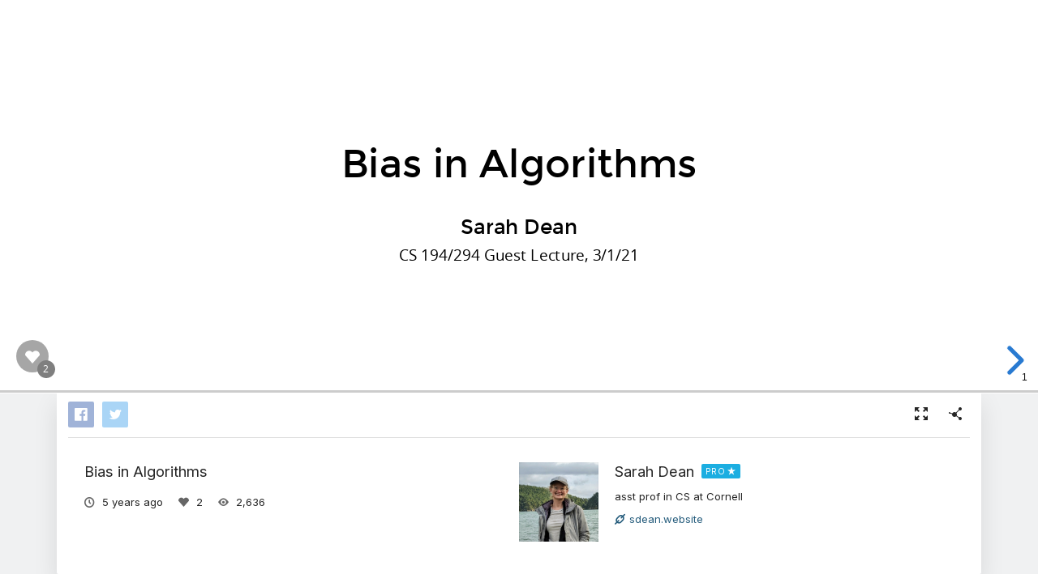

--- FILE ---
content_type: text/html; charset=utf-8
request_url: https://slides.com/sarahdean-2/bias-in-algorithms
body_size: 23999
content:
<!DOCTYPE html>
<html class="sl-root decks show " data-account=""  lang="en">
  <head>
    <meta charset="utf-8" />

    <title>Bias in Algorithms</title>
    <meta name="description" content="A presentation created with Slides." />
    <meta name="viewport" content="initial-scale=1.0" />

    <meta name="theme-color" content="#2f2f33" />

    <meta property="og:title" content="Bias in Algorithms" />
    <meta property="og:description" content="A presentation created with Slides." />
    <meta property="og:site_name" content="Slides" />
    <meta property="og:image" content="https://media.slid.es/thumbnails/ac39538a2bc38cfa18582dd035907891/thumb.jpg?1614627291" />
    <meta property="og:type" content="article" />
    <meta property="og:url" content="https://slides.com/sarahdean-2/bias-in-algorithms" />
    <meta property="fb:app_id" content="146002942236376" />

    <meta name="mobile-web-app-capable" content="yes" />
    <meta name="apple-mobile-web-app-capable" content="yes" />
    <meta name="msapplication-tap-highlight" content="no" />

    <link rel="icon" href="/favicon.ico">
    <link rel="canonical" href="https://slides.com/sarahdean-2/bias-in-algorithms" />
    <link rel="manifest" href="/manifest.json">

    <link rel="preconnect" href="https://fonts.googleapis.com">
<link rel="preconnect" href="https://fonts.gstatic.com" crossorigin>
<link href="https://fonts.googleapis.com/css2?family=Inter:wght@400;500;600&display=swap" media="print" onload="this.onload=null;this.removeAttribute('media');" rel="stylesheet" data-application-font="inter">
<noscript>
  <link href="https://fonts.googleapis.com/css2?family=Inter:wght@400;500;600&display=swap" rel="stylesheet" data-application-font="inter">
</noscript>

    <link rel="stylesheet" media="all" href="//assets-v2.slid.es/assets/slides/slides-e4bce77e7bfd1ee1b97009bc63979436d231ccacef11289195bcd93c2abe43c7.css" />
    <link rel="stylesheet" media="all" href="//assets-v2.slid.es/assets/deck-consumption-476a66f831beae9b6123c2454cd4006289d55cd83d4a3be821f3ca0ad0425a4a.css" />
    	<link rel="stylesheet" media="all" href="//assets-v2.slid.es/assets/deck-v2-29ef053ca201f1a5ae0e2a05a67b6df8dbc44fd5f665d71f8df5d78f4e5b95e7.css" />



<style id="user-css-output" type="text/css"></style>

    <meta name="csrf-param" content="authenticity_token" />
<meta name="csrf-token" content="bbXGOxwCUpLk5KpjXe9lKqbXSgd94/RSLuk4+hkh7liagD6OYfjDz910vmE0q/zDG5PvlwAMcBFZgjnraoIVrA==" />
    <script async src="https://www.googletagmanager.com/gtag/js?id=G-LWVDH9STBJ"></script>
<script type="text/javascript">
  if( navigator.doNotTrack !== '1' && !/dnt=1/.test( window.location.search ) ) {
    window.slidesMeasurementId = 'G-LWVDH9STBJ';
    window.dataLayer = window.dataLayer || [];
    function gtag(){dataLayer.push(arguments);}
    gtag('js', new Date());
    gtag('config', 'G-LWVDH9STBJ', {
      page_title: 'decks-show'
    });

  }
</script>

    	<meta name="twitter:card" content="summary_large_image">
	<meta name="twitter:site" content="@Slides">
	<meta name="twitter:title" content="Bias in Algorithms">
	<meta name="twitter:description" content="A presentation created with Slides.">
	<meta name="twitter:image" content="https://media.slid.es/thumbnails/ac39538a2bc38cfa18582dd035907891/thumb.jpg?1614627291">
	<meta name="apple-mobile-web-app-status-bar-style" content="black-translucent">

  </head>
  <body >
    
    <div id="container" class="container">
      

<header class="global-header show-on-scroll">
  <div class="wrapper">
    <div class="slides-logo logo-animation">
      <a class="symbol" href="/" aria-label="Go to the Slides homepage">
        <div class="box-1"></div>
        <div class="box-2"></div>
        <div class="box-3"></div>
      </a>
      <a class="word" href="/" aria-label="Go to the Slides homepage"></a>
    </div>
    <div class="nav-wrapper">
        <ul class="nav nav-full">
          <li class="nav-item " data-page-id="home/explore">
            <a class="nav-item-anchor" href="/explore"><span class="nav-item-label wide">Presentations</span></a>
          </li>
          <li class="nav-item " data-page-id="home/templates">
            <a class="nav-item-anchor" href="/templates"><span class="nav-item-label wide">Templates</span></a>
          </li>
          <li class="nav-item " data-page-id="home/features">
            <a class="nav-item-anchor" href="/features"><span class="nav-item-label">Features</span></a>
          </li>
          <li class="nav-item " data-page-id="marketing/teams">
            <a class="nav-item-anchor" href="/for-teams"><span class="nav-item-label wide">Teams</span></a>
          </li>
          <li class="nav-item " data-page-id="static/pricing">
            <a class="nav-item-anchor" href="/pricing?h=1"><span class="nav-item-label">Pricing</span></a>
          </li>
          <li class="nav-item-divider hide-in-overlay-menu"></li>
          <li class="nav-item hide-in-overlay-menu" data-page-id="sessions/new">
            <a class="nav-item-anchor" href="/users/sign_in"><span class="nav-item-label">Log in</span></a>
          </li>
          <li class="nav-item hide-in-overlay-menu nav-item-highlighted">
            <a class="nav-item-anchor" href="/pricing"><span class="nav-item-label">Sign up</span></a>
          </li>
        </ul>
        <ul class="nav nav-compact">
          <li class="nav-item" data-page-id="sessions/new">
            <a class="nav-item-anchor" href="/users/sign_in"><span class="nav-item-label">Log in</span></a>
          </li>
          <li class="nav-item">
            <a class="nav-item-anchor" href="/pricing"><span class="nav-item-label">Sign up</span></a>
          </li>
          <li class="nav-item menu-button nav-item-highlighted">
            <button class="nav-item-anchor">
              <span class="nav-item-label wide">Menu</span>
              <svg class="menu-arrow" viewBox="0 0 20 20" width="18" height="18" style="vertical-align: middle;">
                <path fill="currentColor" d="M4.516 7.548c0.436-0.446 1.043-0.481 1.576 0l3.908 3.747 3.908-3.747c0.533-0.481 1.141-0.446 1.574 0 0.436 0.445 0.408 1.197 0 1.615-0.406 0.418-4.695 4.502-4.695 4.502-0.217 0.223-0.502 0.335-0.787 0.335s-0.57-0.112-0.789-0.335c0 0-4.287-4.084-4.695-4.502s-0.436-1.17 0-1.615z"></path>
              </svg>
            </button>
          </li>
        </ul>
    </div>
  </div>
</header>


      
      <main id="main" class="main " role="main">
        







<div class="marquee">

	<div class="reveal-frame">
		<div class="reveal-viewport theme-font-montserrat theme-color-white-blue">
			<div class="reveal" lang="en">
				<div class="slides">
					<section data-id="0612e55950ddd100fbcd156a42cd594a"><div class="sl-block" data-block-type="text" style="width: 806px; left: 237px; top: 248px; height: auto;" data-block-id="521c675e78d76b0dbf83006c662c1596"><div class="sl-block-content" data-placeholder-tag="h1" data-placeholder-text="Title Text" style="z-index: 10;">
<h1>Bias in Algorithms</h1>
</div></div>
<div class="sl-block" data-block-type="text" style="height: auto; width: 600px; left: 340px; top: 393px;" data-name="text-d080fa" data-block-id="31c77ec46ac9c234916f2e9ea3643f92"><div class="sl-block-content" data-placeholder-tag="p" data-placeholder-text="Text" style="z-index: 11;">
<h3>Sarah Dean</h3>

<p>CS 194/294 Guest Lecture, 3/1/21</p>
</div></div></section><section data-id="b0f5ae6862a2103f24e53861e44862c3"><div class="sl-block" data-block-type="text" style="height: auto; width: 600px; left: 340px; top: 0px;" data-name="text-95923e" data-block-id="12f8223777818a5d42dad7d17a45643b"><div class="sl-block-content" data-placeholder-tag="p" data-placeholder-text="Text" style="z-index: 10;">
<h2>About Me</h2>
</div></div>
<div class="sl-block" data-block-type="text" style="height: auto; width: 553.691px; left: 640px; top: 144px;" data-name="text-cc26ff" data-block-id="bfe7c541297c99fa1e899537f9dceb32"><div class="sl-block-content" data-placeholder-tag="p" data-placeholder-text="Text" style="z-index: 11;">
<ul>
	<li>PhD student in EECS</li>
	<li class="fragment" data-fragment-index="0">"Reliable Machine Learning in Feedback Systems"
	<ul>
		<li>formally reasoning about safety, stability, equity, wellbeing</li>
	</ul>
	</li>
	<li class="fragment" data-fragment-index="1">Co-founded GEESE (geesegraduates.org)</li>
</ul>
</div></div>
<div class="sl-block" data-block-type="image" style="width: 358px; height: 358px; left: 160px; top: 105.597px; min-width: 1px; min-height: 1px;" data-name="image-9dbabe" data-block-id="f057e07cbb884d64e56edc05f3e6dac6"><div class="sl-block-content" style="z-index: 12;"><img style="" data-natural-width="850" data-natural-height="850" data-lazy-loaded="" data-src="https://s3.amazonaws.com/media-p.slid.es/uploads/845996/images/6354250/pasted-from-clipboard.png"></div></div>
<div class="sl-block" data-block-type="image" style="width: 360.603px; height: 202.839px; left: 710.82px; top: 478.758px; min-width: 1px; min-height: 1px;" data-name="image-af1a09" data-block-id="79f7958eabb0d88ebbca3f894d59af77"><div class="sl-block-content fragment" style="z-index: 13;" data-fragment-index="1"><img style="" data-natural-width="960" data-natural-height="540" data-lazy-loaded="" data-src="https://s3.amazonaws.com/media-p.slid.es/uploads/845996/images/8143147/pasted-from-clipboard.png"></div></div></section><section data-id="705748ac0cf398db4d273b57c20d6620"><div class="sl-block" data-block-type="text" style="height: auto; width: 900.447px; left: 189.777px; top: 0px;" data-name="text-cf8f76" data-block-id="2ddacbe6a8a9ffd03db6bbf267dc22ec"><div class="sl-block-content" data-placeholder-tag="p" data-placeholder-text="Text" style="z-index: 10;">
<h2>Algorithms are consequential and ubiquitous</h2>
</div></div>
<div class="sl-block" data-block-type="image" style="width: 256.707px; height: 199.718px; left: 119.123px; top: 190.8px; min-width: 1px; min-height: 1px;" data-name="image-0d3c0a" data-block-id="79d19f61f7750c81ca5efc1d43370131"><div class="sl-block-content fragment" style="z-index: 11;" data-fragment-index="0"><img style="" data-natural-width="500" data-natural-height="389" data-lazy-loaded="" data-src="https://s3.amazonaws.com/media-p.slid.es/uploads/845996/images/8294434/pasted-from-clipboard.png"></div></div>
<div class="sl-block" data-block-type="image" style="width: 213.602px; height: 213.602px; left: 906.398px; top: 183.858px; min-width: 1px; min-height: 1px;" data-name="image-ff833c" data-block-id="cc9f4fc059c6928411945e92873d0c58"><div class="sl-block-content fragment" style="z-index: 12;" data-fragment-index="2"><img style="" data-natural-width="500" data-natural-height="500" data-lazy-loaded="" data-src="https://s3.amazonaws.com/media-p.slid.es/uploads/845996/images/8105983/pasted-from-clipboard.png"></div></div>
<div class="sl-block" data-block-type="image" style="width: 237.716px; height: 188.36px; left: 515.073px; top: 193.82px; min-width: 1px; min-height: 1px;" data-name="image-492d68" data-block-id="e5684b117bf076e28a068b1b9c7bc845"><div class="sl-block-content fragment" style="z-index: 13;" data-fragment-index="1"><img style="left: 0px; top: -20px; width: 238px; height: 238px;" data-natural-width="500" data-natural-height="500" data-crop-x="0" data-crop-y="0.084746" data-crop-width="1" data-crop-height="0.792373" data-lazy-loaded="" data-src="https://s3.amazonaws.com/media-p.slid.es/uploads/845996/images/8294436/pasted-from-clipboard.png"></div></div>
<div class="sl-block" data-block-type="image" style="width: 231.519px; height: 231.519px; left: 144.311px; top: 450.241px; min-width: 1px; min-height: 1px;" data-name="image-42b23f" data-block-id="ccfab4392dfdff6db6792fd22d226eb1"><div class="sl-block-content fragment" style="z-index: 14;" data-fragment-index="3"><img style="" data-natural-width="500" data-natural-height="500" data-lazy-loaded="" data-src="https://s3.amazonaws.com/media-p.slid.es/uploads/845996/images/8294443/pasted-from-clipboard.png"></div></div>
<div class="sl-block" data-block-type="image" style="width: 273.642px; height: 193.057px; left: 497.11px; top: 461.802px; min-width: 1px; min-height: 1px;" data-name="image-7a977d" data-block-id="477527f0111a2ca06a42261ee1e6f4ef"><div class="sl-block-content fragment" style="z-index: 15;" data-fragment-index="4"><img style="left: 0px; top: -32px; width: 274px; height: 274px;" data-natural-width="500" data-natural-height="500" data-crop-x="0" data-crop-y="0.118644" data-crop-width="1" data-crop-height="0.705508" data-lazy-loaded="" data-src="https://s3.amazonaws.com/media-p.slid.es/uploads/845996/images/8294444/pasted-from-clipboard.png"></div></div>
<div class="sl-block" data-block-type="image" style="width: 235.58px; height: 212.022px; left: 895.409px; top: 435.978px; min-width: 1px; min-height: 1px;" data-name="image-0f8f84" data-block-id="c31108552cccf471507fddf4a574b455"><div class="sl-block-content fragment" style="z-index: 16;" data-fragment-index="5"><img style="" data-natural-width="450" data-natural-height="405" data-lazy-loaded="" data-src="https://s3.amazonaws.com/media-p.slid.es/uploads/845996/images/8294450/pasted-from-clipboard.png"></div></div></section><section data-id="6e4bc746a5da04b40364e5174b856183"><div class="sl-block" data-block-type="text" style="height: auto; width: 777.332px; left: 251.334px; top: 311px;" data-name="text-95923e" data-block-id="86bafea4dc09b62a4c7eec0ad10f584d"><div class="sl-block-content" data-placeholder-tag="p" data-placeholder-text="Text" style="z-index: 10;">
<h1>Bias in Algorithms</h1>
</div></div>
<div class="sl-block" data-block-type="text" style="height: auto; width: 480px; left: 80px; top: 72px;" data-name="text-3625f2" data-block-id="f51090c078fec9bb1bae34d30c00e695"><div class="sl-block-content fragment" data-placeholder-tag="p" data-placeholder-text="Text" style="z-index: 11;" data-fragment-index="1">
<p style="text-align: left;"><strong>Bias: </strong><em>prejudice, usually in a way considered to be unfair</em></p>

<p style="text-align: left;"><span><span>(mathematical)</span></span><em><span><span> systematic distortion of a statistical result</span></span></em></p>
</div></div>
<div class="sl-block" data-block-type="text" style="height: auto; width: 600px; left: 640px; top: 72px;" data-name="text-b3301e" data-block-id="3d5c5191bd633ae5a59611a25cac35eb"><div class="sl-block-content fragment" data-placeholder-tag="p" data-placeholder-text="Text" style="z-index: 12;" data-fragment-index="2">
<p style="text-align: left;"><span><span><strong>Prejudice: </strong><em>preconceived opinion</em></span></span></p>

<p style="text-align: left;"><span><span>(legal) <em>harm or injury resulting from some action or judgment</em></span></span></p>
</div></div>
<div class="sl-block" data-block-type="shape" style="width: 86.5244px; height: 45px; left: 303.464px; top: 109px;" data-name="shape-b41bd9" data-block-id="390c02f39097d4ffd26586f4c568456b"><div class="sl-block-style" style="z-index: 13; opacity: 0.5;"><div class="sl-block-content fragment" data-shape-type="rect" data-shape-fill-color="rgb(255, 255, 0)" data-shape-stretch="true" style="z-index: 13;" data-fragment-index="3"><svg xmlns="http://www.w3.org/2000/svg" version="1.1" width="100%" height="100%" preserveaspectratio="none" viewbox="0 0 87 45"><rect width="86.5244" height="45" rx="0" ry="0" class="shape-element" fill="rgb(255, 255, 0)"></rect></svg></div></div></div>
<div class="sl-block" data-block-type="shape" style="width: 79.7474px; height: 45px; left: 728.156px; top: 118px;" data-block-id="6a2f9a4337859997176923b983be6341" data-name="shape-20be5f"><div class="sl-block-style" style="z-index: 14; opacity: 0.5;"><div class="sl-block-content fragment" data-shape-type="rect" data-shape-fill-color="rgb(255, 255, 0)" data-shape-stretch="true" style="z-index: 14;" data-fragment-index="3"><svg xmlns="http://www.w3.org/2000/svg" version="1.1" width="100%" height="100%" preserveaspectratio="none" viewbox="0 0 80 45"><rect width="79.7474" height="45" rx="0" ry="0" class="shape-element" fill="rgb(255, 255, 0)"></rect></svg></div></div></div>
<div class="sl-block" data-block-type="text" style="height: auto; width: 600px; left: 640px; top: 504px;" data-name="text-c02a62" data-block-id="8b2abf4f521fa373dcc907a303a12d20"><div class="sl-block-content fragment" data-placeholder-tag="p" data-placeholder-text="Text" style="z-index: 15;" data-fragment-index="0">
<p style="text-align:left"><strong>Algorithm: </strong><em>a set of rules to be followed, especially by a computer</em></p>
</div></div></section><section data-id="f75eec337359357f0eb07d5b4634823b"><div class="sl-block" data-block-type="text" style="height: auto; width: 560px; left: 400px; top: 432px;" data-name="text-f2f68d" data-block-id="8a361dc499c708828b0ca2d061feb873"><div class="sl-block-content fragment" data-placeholder-tag="p" data-placeholder-text="Text" style="z-index: 10;" dir="ui" data-fragment-index="1">
<p>Promises of algorithmic screening</p>

<ul>
	<li>explicit criteria</li>
	<li>equally applied</li>
	<li>auditable</li>
</ul>
</div></div>
<div class="sl-block" data-block-type="text" style="height: auto; width: 1280px; left: 0px; top: 0px;" data-name="text-aa4026" data-block-id="65eb560d7253aa46d43b0007d68049bd"><div class="sl-block-content" data-placeholder-tag="p" data-placeholder-text="Text" style="z-index: 11;">
<h2>Ex: Algorithmic Resume Screening</h2>
</div></div>
<div class="sl-block" data-block-type="image" style="width: 334.057px; height: 381.447px; left: 80px; top: 144px; min-width: 1px; min-height: 1px;" data-name="image-b09251" data-block-id="c1d1c23351b5a89b2654bf71a32cdd74"><div class="sl-block-content" style="z-index: 12;"><img style="" data-natural-width="860" data-natural-height="982" data-lazy-loaded="" data-src="https://s3.amazonaws.com/media-p.slid.es/uploads/845996/images/8291373/pasted-from-clipboard.png"></div></div>
<div class="sl-block" data-block-type="image" style="width: 142.805px; height: 338.4px; left: 1057.2px; top: 165.6px; min-width: 1px; min-height: 1px;" data-name="image-150428" data-block-id="dacd16491b234f6cc0cadefc35e0fa62"><div class="sl-block-content fragment" style="z-index: 13;" data-fragment-index="0"><img style="" data-natural-width="211" data-natural-height="500" data-lazy-loaded="" data-src="https://s3.amazonaws.com/media-p.slid.es/uploads/845996/images/8291396/pasted-from-clipboard.png"></div></div>
<div class="sl-block" data-block-type="text" style="height: auto; width: 410.244px; left: 629.756px; top: 188.295px;" data-name="text-2df52d" data-block-id="95ded04e5e6e79f13421af48b3eea7b9"><div class="sl-block-content fragment" data-placeholder-tag="p" data-placeholder-text="Text" style="z-index: 14;" data-fragment-index="0">
<p><em>"I usually look for candidates who will be a good fit"</em></p>
</div></div></section><section data-id="a8f2a2e4a3e6d9842e88b718d0eb7ffb">
<div class="sl-block" data-block-type="text" style="height: auto; width: 1280px; left: 0px; top: 0px;" data-name="text-aa4026" data-block-id="2df320f6fc364251da895a8ee2e9f2d4"><div class="sl-block-content" data-placeholder-tag="p" data-placeholder-text="Text" style="z-index: 10;">
<h2>Ex: Algorithmic Resume Screening</h2>
</div></div>
<div class="sl-block" data-block-type="image" style="width: 698.397px; height: 629.074px; left: 581.603px; top: 72px; min-width: 1px; min-height: 1px;" data-name="image-47a4df" data-block-id="4ba1d05c1b403fb6630ca9c1d804b155"><div class="sl-block-content fragment" style="z-index: 11;" data-fragment-index="1"><img style="left: 0px; top: -180px; width: 698px; height: 809px;" data-natural-width="1166" data-natural-height="1350" data-crop-x="0" data-crop-y="0.222028" data-crop-width="1" data-crop-height="0.777972" data-lazy-loaded="" data-src="https://s3.amazonaws.com/media-p.slid.es/uploads/845996/images/8291415/pasted-from-clipboard.png"></div></div>
<div class="sl-block" data-block-type="image" style="width: 565.703px; height: 532.8px; left: 0px; top: 115.2px; min-width: 1px; min-height: 1px;" data-name="image-cc5b89" data-block-id="1ae75096b440d7532d18c998c2a84adf"><div class="sl-block-content fragment" style="z-index: 12;" data-fragment-index="0"><img style="" data-natural-width="980" data-natural-height="923" data-lazy-loaded="" data-src="https://s3.amazonaws.com/media-p.slid.es/uploads/845996/images/8291416/pasted-from-clipboard.png"></div></div></section><section data-id="b512e4c03e57f6db2b4e0bb992242b60"><div class="sl-block" data-block-type="text" style="height: auto; width: 669.562px; left: 414.057px; top: 432px;" data-name="text-f2f68d" data-block-id="cb6c41830e13335f6c7e79e928430cfc"><div class="sl-block-content fragment" data-placeholder-tag="p" data-placeholder-text="Text" style="z-index: 10;" dir="ui" data-fragment-index="1">
<p>Promises of <s>algorithmic</s> data-driven screening</p>

<ul>
	<li>
<s>explicit criteria</s> "superhuman" accuracy</li>
	<li>equally applied</li>
	<li>auditable</li>
</ul>
</div></div>
<div class="sl-block" data-block-type="text" style="height: auto; width: 1280px; left: 0px; top: 0px;" data-name="text-aa4026" data-block-id="04727a484bc677b7e3a6347678753441"><div class="sl-block-content" data-placeholder-tag="p" data-placeholder-text="Text" style="z-index: 11;">
<h2>Ex: Data-Driven Resume Screening</h2>
</div></div>
<div class="sl-block" data-block-type="image" style="width: 334.057px; height: 381.447px; left: 80px; top: 144px; min-width: 1px; min-height: 1px;" data-name="image-b09251" data-block-id="cbefb9550b26ebe617975be25ee1b960"><div class="sl-block-content" style="z-index: 12;"><img style="" data-natural-width="860" data-natural-height="982" data-lazy-loaded="" data-src="https://s3.amazonaws.com/media-p.slid.es/uploads/845996/images/8291373/pasted-from-clipboard.png"></div></div>
<div class="sl-block" data-block-type="image" style="width: 181.685px; height: 306.9px; left: 1010.9px; top: 95.8589px; min-width: 1px; min-height: 1px;" data-name="image-8f9b26" data-block-id="41f1e074963107ef08a1ddd528ad1659"><div class="sl-block-content fragment" style="z-index: 13;" data-fragment-index="0"><img style="" data-natural-width="296" data-natural-height="500" data-lazy-loaded="" data-src="https://s3.amazonaws.com/media-p.slid.es/uploads/845996/images/8291478/pasted-from-clipboard.png"></div></div>
<div class="sl-block" data-block-type="text" style="height: auto; width: 530.9px; left: 454.55px; top: 105px;" data-name="text-741cf0" data-block-id="13e53a9ed7b23b9e601d3395cd2dcf44"><div class="sl-block-content" data-placeholder-tag="p" data-placeholder-text="Text" style="z-index: 14;">
<p>Hand-coded algorithms are hard!</p>
</div></div>
<div class="sl-block" data-block-type="text" style="height: auto; width: 530.9px; left: 454.55px; top: 204px;" data-block-id="c5dcc1e7837865875cd115da6e0343cc" data-name="text-c28689"><div class="sl-block-content fragment" data-placeholder-tag="p" data-placeholder-text="Text" style="z-index: 15;" data-fragment-index="0">
<p>Machine learning extracts statistical patterns from employment records to automatically generate accurate and optimal classifications</p>
</div></div></section><section data-id="5e757741bc82f5eefc78b6a4b78eebbf"><div class="sl-block" data-block-type="text" style="height: auto; width: 1280px; left: 0px; top: 0px;" data-name="text-aa4026" data-block-id="966acc74d88ede806d1f2069a68031e6"><div class="sl-block-content" data-placeholder-tag="p" data-placeholder-text="Text" style="z-index: 10;">
<h2>Does Data-Driven Screening Discriminate?</h2>
</div></div>
<div class="sl-block" data-block-type="text" style="height: auto; width: 1120px; left: 80px; top: 576px;" data-name="text-18c5b6" data-block-id="aa372e398e78aba1ac11b093d48241e1"><div class="sl-block-content fragment" data-placeholder-tag="p" data-placeholder-text="Text" style="z-index: 11;" data-fragment-index="2">
<p>Federal laws make it illegal to discriminate on the basis of  race, color, religion, sex, national origin, pregnancy, disability, age, and genetic information.</p>
</div></div>
<div class="sl-block" data-block-type="image" style="width: 857.6px; height: 260.706px; left: 80px; top: 107.856px; min-width: 1px; min-height: 1px;" data-name="image-4e0437" data-block-id="0db8f87667ffad5f4e61c1e4f27e233b"><div class="sl-block-style" style="z-index: 12; filter: drop-shadow(rgba(0, 0, 0, 0.5) 2px 2px 5px);"><div class="sl-block-content fragment" style="z-index: 12;" data-fragment-index="0"><img style="" data-natural-width="1477" data-natural-height="449" data-lazy-loaded="" data-src="https://s3.amazonaws.com/media-p.slid.es/uploads/845996/images/8291940/pasted-from-clipboard.png"></div></div></div>
<div class="sl-block" data-block-type="image" style="width: 840.47px; height: 200.395px; left: 400px; top: 303.605px; min-width: 1px; min-height: 1px;" data-name="image-5f86f1" data-block-id="081a104c4a4884f76d8f494c495a36a4"><div class="sl-block-style" style="z-index: 13; filter: drop-shadow(rgba(0, 0, 0, 0.5) 2px 2px 5px);"><div class="sl-block-content fragment" style="z-index: 13;" data-fragment-index="1"><img style="" data-natural-width="1837" data-natural-height="438" data-lazy-loaded="" data-src="https://s3.amazonaws.com/media-p.slid.es/uploads/845996/images/8291951/pasted-from-clipboard.png"></div></div></div></section><section data-id="715c51cf47782ae13ab6535e2c97f8e7"><div class="sl-block" data-block-type="text" style="height: auto; width: 600px; left: 338.78px; top: 500.5px;" data-name="text-f2f68d" data-block-id="b66fcca106615fcc12254de38c095f77"><div class="sl-block-content fragment" data-placeholder-tag="p" data-placeholder-text="Text" style="z-index: 10;" data-fragment-index="3">
<p>Important quantities:</p>
</div></div>
<div class="sl-block" data-block-type="text" style="height: auto; width: 1280px; left: 0px; top: 0px;" data-name="text-aa4026" data-block-id="c857ddcc624c1afe43cd81166e3b8ab3"><div class="sl-block-content" data-placeholder-tag="p" data-placeholder-text="Text" style="z-index: 11;">
<h2>Formalizing Algorithmic Decisions</h2>
</div></div>
<div class="sl-block" data-block-type="image" style="width: 127.815px; height: 145.947px; left: 233.119px; top: 118.444px; min-width: 1px; min-height: 1px;" data-name="image-b09251" data-block-id="d91f86c7c25d067ef4d78b340af9df68"><div class="sl-block-content fragment" style="z-index: 12;" data-fragment-index="0"><img style="" data-natural-width="860" data-natural-height="982" data-lazy-loaded="" data-src="https://s3.amazonaws.com/media-p.slid.es/uploads/845996/images/8291373/pasted-from-clipboard.png"></div></div>
<div class="sl-block" data-block-type="image" style="width: 102.039px; height: 172.363px; left: 344.842px; top: 99.9165px; min-width: 1px; min-height: 1px;" data-name="image-8f9b26" data-block-id="755a39fa7e4f29d531f27081fc192644"><div class="sl-block-content fragment" style="z-index: 13;" data-fragment-index="0"><img style="" data-natural-width="296" data-natural-height="500" data-lazy-loaded="" data-src="https://s3.amazonaws.com/media-p.slid.es/uploads/845996/images/8291478/pasted-from-clipboard.png"></div></div>
<div class="sl-block" data-block-type="text" style="height: auto; width: 400px; left: 160px; top: 296px;" data-name="text-7ba919" data-block-id="d50d75b40ed1b52ca361334063196636"><div class="sl-block-content fragment" data-placeholder-tag="p" data-placeholder-text="Text" style="z-index: 14;" data-fragment-index="1">
<p>features \(X\) and label \(Y\)</p>

<p>(e.g. resume and employment outcome)</p>
</div></div>
<div class="sl-block" data-block-type="text" style="height: auto; width: 400px; left: 720px; top: 296px;" data-block-id="386181ec70a7520facada711987daaef" data-name="text-212ed3"><div class="sl-block-content fragment" data-placeholder-tag="p" data-placeholder-text="Text" style="z-index: 15;" data-fragment-index="2">
<p>classifier \(c(X) = \hat Y\)</p>

<p>(e.g. interview invitation)</p>
</div></div>
<div class="sl-block" data-block-type="image" style="width: 288.247px; height: 178.137px; left: 775.877px; top: 86.254px; min-width: 1px; min-height: 1px;" data-name="image-a3c67e" data-block-id="4202c8d40d3bc3ce156a63e8e2934503"><div class="sl-block-content fragment" style="z-index: 16;" data-fragment-index="2"><img style="" data-natural-width="500" data-natural-height="309" data-lazy-loaded="" data-src="https://s3.amazonaws.com/media-p.slid.es/uploads/845996/images/8291521/pasted-from-clipboard.png"></div></div>
<div class="sl-block" data-block-type="text" style="height: auto; width: 473.938px; left: 80px; top: 550.5px;" data-block-id="75d4ca379035637b44418bc4c31a67e3" data-name="text-027f5d"><div class="sl-block-content" data-placeholder-tag="p" data-placeholder-text="Text" style="z-index: 17;">
<ul>
	<li class="fragment" data-fragment-index="4">Accuracy: \(\mathbb P( \hat Y = Y)\)</li>
	<li class="fragment" data-fragment-index="5">Positive rate: \(\mathbb P( \hat Y = 1)\)</li>
</ul>
</div></div>
<div class="sl-block" data-block-type="text" style="height: auto; width: 705.731px; left: 553.938px; top: 550.5px;" data-block-id="2edfd53cc99848e64148cd85fd72a94f" data-name="text-7ca6be"><div class="sl-block-content" data-placeholder-tag="p" data-placeholder-text="Text" style="z-index: 18;">
<ul>
	<li class="fragment" data-fragment-index="6">Among truly (un)qualified (conditioned on \(Y\))</li>
	<li class="fragment" data-fragment-index="7">Among positive (negative) decisions (conditioned on \(\hat Y\))</li>
</ul>
</div></div></section><section data-id="0d4a1881c36891f44b64ce9c293da138"><div class="sl-block" data-block-type="text" style="height: auto; width: 1280px; left: 0px; top: 0px;" data-name="text-aa4026" data-block-id="1ac0c17abf97ceb57550218ca1281ba5"><div class="sl-block-content" data-placeholder-tag="p" data-placeholder-text="Text" style="z-index: 10;">
<h2>Statistical Classification Criteria</h2>
</div></div>
<div class="sl-block" data-block-type="image" style="width: 642.517px; height: 239px; left: 240px; top: 147px; min-width: 1px; min-height: 1px;" data-name="image-1e6439" data-block-id="7aa70dc8ca44fa643011e6e0ea30b25d"><div class="sl-block-content" style="z-index: 11;"><img style="left: -197px; top: 0px; width: 1074px; height: 239px;" data-natural-width="1361" data-natural-height="303" data-crop-x="0.183824" data-crop-y="0" data-crop-width="0.59851" data-crop-height="1" data-lazy-loaded="" data-src="https://s3.amazonaws.com/media-p.slid.es/uploads/845996/images/6424130/pasted-from-clipboard.png"></div></div>
<div class="sl-block" data-block-type="line" style="width: auto; height: auto; min-width: 0px; min-height: 0px; left: 501.676px; top: 147px;" data-name="line-ccccf0" data-block-id="d8e64feb5450b6f4b3257f8c520db460"><div class="sl-block-content fragment" data-line-x1="0" data-line-y1="185.38799505843593" data-line-x2="0" data-line-y2="0" data-line-color="#000000" data-line-start-type="none" data-line-end-type="none" style="z-index: 12;" data-line-style="dashed" data-line-width="5px" data-fragment-index="1"><svg xmlns="http://www.w3.org/2000/svg" version="1.1" preserveaspectratio="xMidYMid" width="1" height="185.38799505843593" viewbox="0 0 1 185.38799505843593"><line stroke="rgba(0,0,0,0)" stroke-width="15" x1="0.5" y1="185.88799505843593" x2="0.5" y2="0.5"></line><line class="line-element" stroke="#000000" stroke-width="5" stroke-dasharray="14.198999588202993 14.198999588202993" x1="0.5" y1="185.88799505843593" x2="0.5" y2="0.5"></line></svg></div></div>
<div class="sl-block" data-block-type="text" style="height: auto; width: 320px; left: 80px; top: 432px;" data-name="text-5d9668" data-block-id="a16d13d638fa48dc2e9f2bb62a037769"><div class="sl-block-content fragment" data-placeholder-tag="p" data-placeholder-text="Text" style="z-index: 13;" data-fragment-index="2">
<p>Accuracy<br>
\(\mathbb P( \hat Y = Y)\) = ________</p>

<p><br>
Positive rate<br>
\(\mathbb P( \hat Y = 1)\) = ________</p>
</div></div>
<div class="sl-block" data-block-type="text" style="height: auto; width: 398.793px; left: 401.259px; top: 432px;" data-block-id="5993a0ec7d52e13db37aff387c2d1a9e" data-name="text-60d314"><div class="sl-block-content fragment" data-placeholder-tag="p" data-placeholder-text="Text" style="z-index: 14;" data-fragment-index="5">
<p>False positive rate<br>
\(\mathbb P( \hat Y = 1\mid Y = 0)\) = ________</p>

<p><br>
False negative rate</p>

<p>\(\mathbb P( \hat Y = 0\mid Y = 1)\) = ________</p>
</div></div>
<div class="sl-block" data-block-type="text" style="height: auto; width: 399.948px; left: 800.052px; top: 432px;" data-block-id="8e3fc2abdd8ccf0684ffca3392100161" data-name="text-9bc301"><div class="sl-block-content fragment" data-placeholder-tag="p" data-placeholder-text="Text" style="z-index: 15;" data-fragment-index="8">
<p>Positive predictive value<br>
\(\mathbb P( Y = 1\mid\hat Y = 1)\) = ________</p>

<p><br>
Negative predictive value<br>
\(\mathbb P( Y = 0\mid\hat Y = 0)\) = ________</p>
</div></div>
<div class="sl-block" data-block-type="text" style="height: auto; width: 256.632px; left: 329.835px; top: 341.388px;" data-name="text-38f083" data-block-id="81b7f5fd68eafffd11b1ffeb1ec8d4b8"><div class="sl-block-content" data-placeholder-tag="p" data-placeholder-text="Text" style="z-index: 16; background-color: rgb(255, 255, 255);">
<p>\(X\)</p>
</div></div>
<div class="sl-block" data-block-type="text" style="height: auto; width: 147.07px; left: 886.517px; top: 212.194px;" data-name="text-f2f7ff" data-block-id="1a30b661fb9f66a929ab73b2a790dd33"><div class="sl-block-content" data-placeholder-tag="p" data-placeholder-text="Text" style="z-index: 17;">
<p>\(Y=1\)</p>
</div></div>
<div class="sl-block" data-block-type="text" style="height: auto; width: 147.07px; left: 886.517px; top: 263px;" data-block-id="3d2827d5a18d25aae349827d6a63a1ff" data-name="text-cca561"><div class="sl-block-content" data-placeholder-tag="p" data-placeholder-text="Text" style="z-index: 18;">
<p>\(Y=0\)</p>
</div></div>
<div class="sl-block" data-block-type="text" style="height: auto; width: 108.667px; left: 447.343px; top: 96px;" data-name="text-e07c51" data-block-id="e06b1167accc63961dca576b02738cc5"><div class="sl-block-content fragment" data-placeholder-tag="p" data-placeholder-text="Text" style="z-index: 19;" data-fragment-index="0">
<p>\(c(X)\)</p>
</div></div>
<div class="sl-block" data-block-type="text" style="height: auto; width: 91.7244px; left: 274.138px; top: 460px;" data-name="text-67681a" data-block-id="930ffa0fec3949aa5c67b48a780a0e0c"><div class="sl-block-content fragment" data-placeholder-tag="p" data-placeholder-text="Text" style="z-index: 20;" data-fragment-index="3">
<p>\(3/4\)</p>
</div></div>
<div class="sl-block" data-block-type="text" style="height: auto; width: 91.7244px; left: 274.138px; top: 592.504px;" data-block-id="cfc7e937ad7000ff48bce043784f1888" data-name="text-9a2fb4"><div class="sl-block-content fragment" data-placeholder-tag="p" data-placeholder-text="Text" style="z-index: 21;" data-fragment-index="4">
<p>\(9/20\)</p>
</div></div>
<div class="sl-block" data-block-type="text" style="height: auto; width: 91.7244px; left: 679.138px; top: 463px;" data-block-id="5e4c0028d49a6513b478f6170bee495e" data-name="text-52ded1"><div class="sl-block-content fragment" data-placeholder-tag="p" data-placeholder-text="Text" style="z-index: 22;" data-fragment-index="6">
<p>\(1/5\)</p>
</div></div>
<div class="sl-block" data-block-type="text" style="height: auto; width: 91.7244px; left: 679.138px; top: 599px;" data-block-id="8594e312e5a65157bad13d2132c92e31" data-name="text-cb49fa"><div class="sl-block-content fragment" data-placeholder-tag="p" data-placeholder-text="Text" style="z-index: 23;" data-fragment-index="7">
<p>\(3/10\)</p>
</div></div>
<div class="sl-block" data-block-type="text" style="height: auto; width: 91.7244px; left: 1074.14px; top: 463px;" data-block-id="3f9883cb7db8586459ed055918c323e2" data-name="text-56d8cb"><div class="sl-block-content fragment" data-placeholder-tag="p" data-placeholder-text="Text" style="z-index: 24;" data-fragment-index="9">
<p>\(7/9\)</p>
</div></div>
<div class="sl-block" data-block-type="text" style="height: auto; width: 91.7244px; left: 1074.14px; top: 592.504px;" data-block-id="d51b6dc7041857f207764e4b7d511772" data-name="text-fdeee2"><div class="sl-block-content fragment" data-placeholder-tag="p" data-placeholder-text="Text" style="z-index: 25;" data-fragment-index="10">
<p>\(8/11\)</p>
</div></div></section><section data-id="2010e71b2176f3ba756039b70f4f9971"><div class="sl-block" data-block-type="text" style="height: auto; width: 1280px; left: 0px; top: 0px;" data-name="text-aa4026" data-block-id="1e12f57f3a6863bee9dc189714c6ad98"><div class="sl-block-content" data-placeholder-tag="p" data-placeholder-text="Text" style="z-index: 10;">
<h2>Formal Nondiscrimination Criteria</h2>
</div></div>
<div class="sl-block" data-block-type="image" style="width: 127.815px; height: 145.947px; left: 513.119px; top: 110.444px; min-width: 1px; min-height: 1px;" data-name="image-b09251" data-block-id="e93f432c10a02bdbd065ee3b17e109b9"><div class="sl-block-content" style="z-index: 11;"><img style="" data-natural-width="860" data-natural-height="982" data-lazy-loaded="" data-src="https://s3.amazonaws.com/media-p.slid.es/uploads/845996/images/8291373/pasted-from-clipboard.png"></div></div>
<div class="sl-block" data-block-type="image" style="width: 102.039px; height: 172.363px; left: 624.842px; top: 91.916px; min-width: 1px; min-height: 1px;" data-name="image-8f9b26" data-block-id="9392adfc20e1b72c38f8c679f894cc92"><div class="sl-block-content" style="z-index: 12;"><img style="" data-natural-width="296" data-natural-height="500" data-lazy-loaded="" data-src="https://s3.amazonaws.com/media-p.slid.es/uploads/845996/images/8291478/pasted-from-clipboard.png"></div></div>
<div class="sl-block" data-block-type="text" style="height: auto; width: 400px; left: 440px; top: 288px;" data-name="text-7ba919" data-block-id="f25dca47839fed700e6591b4f9b1e9cb"><div class="sl-block-content" data-placeholder-tag="p" data-placeholder-text="Text" style="z-index: 13;">
<p>features \(X\) and label \(Y\)</p>

<p>(e.g. resume and employment outcome)</p>
</div></div>
<div class="sl-block" data-block-type="text" style="height: auto; width: 400px; left: 880px; top: 288px;" data-name="text-212ed3" data-block-id="37072d8460521b99a0c3e25757e51e14"><div class="sl-block-content" data-placeholder-tag="p" data-placeholder-text="Text" style="z-index: 14;">
<p>classifier \(c(X) = \hat Y\)</p>

<p>(e.g. interview invitation)</p>
</div></div>
<div class="sl-block" data-block-type="image" style="width: 288.247px; height: 178.137px; left: 935.877px; top: 78.2535px; min-width: 1px; min-height: 1px;" data-name="image-a3c67e" data-block-id="5d818f2b0457ba6a47dde9fdf239b38c"><div class="sl-block-content" style="z-index: 15;"><img style="" data-natural-width="500" data-natural-height="309" data-lazy-loaded="" data-src="https://s3.amazonaws.com/media-p.slid.es/uploads/845996/images/8291521/pasted-from-clipboard.png"></div></div>
<div class="sl-block" data-block-type="image" style="width: 149.937px; height: 186.026px; left: 144.036px; top: 85.0845px; min-width: 1px; min-height: 1px;" data-name="image-f7b6d8" data-block-id="97ac79deb104a9f1e620103bf130c483"><div class="sl-block-content fragment" style="z-index: 16;" data-fragment-index="0"><img style="" data-natural-width="403" data-natural-height="500" data-lazy-loaded="" data-src="https://s3.amazonaws.com/media-p.slid.es/uploads/845996/images/8291590/pasted-from-clipboard.png"></div></div>
<div class="sl-block" data-block-type="text" style="height: auto; width: 400px; left: 0px; top: 280px;" data-block-id="480facd6c723bbc651d8ea3208ceee20" data-name="text-fa0658"><div class="sl-block-content fragment" data-placeholder-tag="p" data-placeholder-text="Text" style="z-index: 17;" data-fragment-index="0">
<p>individual with protected attribute \(A\)</p>

<p>(e.g. race or gender)</p>
</div></div>
<div class="sl-block" data-block-type="text" style="height: auto; width: 359.338px; left: 0px; top: 424px;" data-name="text-685e73" data-block-id="08be3d8dc176778da261d8cc0a36615a"><div class="sl-block-content fragment" data-placeholder-tag="p" data-placeholder-text="Text" style="z-index: 18; border-style: solid; border-width: 2px;" data-fragment-index="1">
<p><strong>Independence:</strong> decision does not depend on \(A\)</p>

<p>\(\hat Y \perp A\)</p>

<p><em>e.g. applicants are accepted at equal rates across gender</em></p>
</div></div>
<div class="sl-block" data-block-type="text" style="height: auto; width: 448.569px; left: 368.676px; top: 424px;" data-block-id="3f3ba945bc0c368d0d20a88bb34e4cd6" data-name="text-c2fc2f"><div class="sl-block-content fragment" data-placeholder-tag="p" data-placeholder-text="Text" style="z-index: 19; border-style: solid; border-width: 2px;" data-fragment-index="2">
<p><strong>Separation:</strong> given outcome, decision does not depend on \(A\)</p>

<p>\(\hat Y \perp A~\mid~Y\)</p>

<p><em>e.g. qualified applicants are accepted at equal rates across gender</em></p>
</div></div>
<div class="sl-block" data-block-type="text" style="height: auto; width: 452.59px; left: 827.41px; top: 424px;" data-block-id="2c69574859f55fb362f452f2767e1f19" data-name="text-6dcda1"><div class="sl-block-content fragment" data-placeholder-tag="p" data-placeholder-text="Text" style="z-index: 20; border-style: solid; border-width: 2px;" data-fragment-index="3">
<p><strong>Sufficiency:</strong> given decision, outcome does not depend on \(A\)</p>

<p>\( Y \perp A~\mid~\hat Y\)</p>

<p><em>e.g. accepted applicants are qualified at equal rates across gender</em></p>
</div></div></section><section data-id="aa82a641b7f8ff87febe73527e24a99e" data-auto-animate=""><div class="sl-block" data-block-type="text" style="height: auto; width: 1280px; left: 0px; top: 0px;" data-name="text-aa4026" data-block-id="f6c5dc84eeab58b7d4f9e38564843eed"><div class="sl-block-content" data-placeholder-tag="p" data-placeholder-text="Text" style="z-index: 11;">
<h2>Ex: Pre-trial Detention</h2>
</div></div>
<div class="sl-block" data-block-type="image" style="width: 486.092px; height: 399.23px; left: 80px; top: 144px; min-width: 1px; min-height: 1px;" data-name="image-75d000" data-block-id="cc73a267f721c94b985c2ba81cb4fd74"><div class="sl-block-content" style="z-index: 12;"><img style="" data-natural-width="1455" data-natural-height="1195" data-lazy-loaded="" data-src="https://s3.amazonaws.com/media-p.slid.es/uploads/845996/images/8294138/pasted-from-clipboard.png"></div></div>
<div class="sl-block" data-block-type="text" style="height: auto; width: 600px; left: 600px; top: 144px;" data-name="text-127b3b" data-block-id="2984e258b0adad072a6554def4e44134"><div class="sl-block-content" data-placeholder-tag="p" data-placeholder-text="Text" style="z-index: 13;">
<ul>
	<li class="visible">COMPAS: a criminal risk assessment tool used in pretrial release decisions
	<ul>
		<li class="fragment" data-fragment-index="0">\(X\) survey about defendant</li>
		<li class="fragment" data-fragment-index="1">\(\hat Y\) designation as high- or low-risk</li>
	</ul>
	</li>
	<li class="fragment" data-fragment-index="2">Audit of data from Broward county, FL
	<ul>
		<li>\(A\) race of defendant</li>
		<li>\(Y\) recidivism within two years</li>
	</ul>
	</li>
</ul>
</div></div></section><section data-id="a2e35338631e47f921649996795f73d5" data-auto-animate=""><div class="sl-block" data-block-type="text" style="height: auto; width: 811.217px; left: 425.784px; top: 111.196px;" data-name="text-f2f68d" data-block-id="cb1346b8e93758938220d12e83999213"><div class="sl-block-content" data-placeholder-tag="p" data-placeholder-text="Text" style="z-index: 10;">
<p><em>“Black defendants who did not recidivate over a two-year period were nearly twice as likely to be misclassified. [...] White defendants who re-offended within the next two years were mistakenly labeled low risk almost twice as often.”</em></p>
</div></div>
<div class="sl-block" data-block-type="text" style="height: auto; width: 1280px; left: 0px; top: 0px;" data-name="text-aa4026" data-block-id="76ce61e8d3cf6f655ea7c86c508c728c"><div class="sl-block-content" data-placeholder-tag="p" data-placeholder-text="Text" style="z-index: 11;">
<h2>Ex: Pre-trial Detention</h2>
</div></div>
<div class="sl-block" data-block-type="image" style="width: 300px; height: 246.392px; left: 80px; top: 118.5px; min-width: 1px; min-height: 1px;" data-name="image-75d000" data-block-id="cd398ade0f32b2171073197961f9001b"><div class="sl-block-content" style="z-index: 12;"><img style="" data-natural-width="1455" data-natural-height="1195" data-lazy-loaded="" data-src="https://s3.amazonaws.com/media-p.slid.es/uploads/845996/images/8294138/pasted-from-clipboard.png"></div></div>
<div class="sl-block" data-block-type="text" style="height: auto; width: 706.173px; left: 46.9135px; top: 426px;" data-name="text-11d93a" data-block-id="c28931fba7519b2ee207421ae02457cd"><div class="sl-block-content fragment" data-placeholder-tag="p" data-placeholder-text="Text" style="z-index: 13;" data-fragment-index="0">
<p><em>“In comparison with whites, a slightly lower percentage of blacks were ‘Labeled Higher Risk, But Didn’t Re-Offend.’ [...] A slightly higher percentage of blacks were ‘Labeled Lower Risk, Yet Did Re-Offend.”’</em></p>
</div></div>
<div class="sl-block" data-block-type="image" style="width: 368.172px; height: 88.8134px; left: 790.266px; top: 459.593px; min-width: 1px; min-height: 1px;" data-name="image-3c2287" data-block-id="a2c784b15725a71f29dde30c26ae778f"><div class="sl-block-content fragment" style="z-index: 14;" data-fragment-index="0"><img style="" data-natural-width="456" data-natural-height="110" data-lazy-loaded="" data-src="https://s3.amazonaws.com/media-p.slid.es/uploads/845996/images/8294166/pasted-from-clipboard.png"></div></div>
<div class="sl-block" data-block-type="text" style="height: auto; width: 853.087px; left: 417.877px; top: 288px;" data-name="text-1dc6b1" data-block-id="1bab66c584e10783811cfae23c134bd5"><div class="sl-block-content fragment" data-placeholder-tag="p" data-placeholder-text="Text" style="z-index: 15;" data-fragment-index="1">
<p>\(\mathbb P(\hat Y = 1\mid Y=0, A=\text{Black})&gt; \mathbb P(\hat Y = 1\mid Y=0, A=\text{White})  \)</p>
</div></div>
<div class="sl-block" data-block-type="text" style="height: auto; width: 853.087px; left: 417.877px; top: 339.392px;" data-block-id="5c7715def1ad490667646666c1c3a306" data-name="text-a6a88d"><div class="sl-block-content fragment" data-placeholder-tag="p" data-placeholder-text="Text" style="z-index: 16;" data-fragment-index="1">
<p>\(\mathbb P(\hat Y = 0\mid Y=1, A=\text{Black})&lt; \mathbb P(\hat Y = 0\mid Y=1, A=\text{White})  \)</p>
</div></div>
<div class="sl-block" data-block-type="text" style="height: auto; width: 853.087px; left: 36.514px; top: 597px;" data-block-id="87927874a9722897f9487fe327988ee1" data-name="text-8324bf"><div class="sl-block-content fragment" data-placeholder-tag="p" data-placeholder-text="Text" style="z-index: 17;" data-fragment-index="2">
<p>\(\mathbb P(Y = 0\mid \hat Y=1, A=\text{Black})\approx  \mathbb P( Y = 0\mid \hat Y=1, A=\text{White})  \)</p>
</div></div>
<div class="sl-block" data-block-type="text" style="height: auto; width: 853.087px; left: 36.514px; top: 648px;" data-block-id="d4ec9da18466c3ec24f3b441fdeb9699" data-name="text-d15bff"><div class="sl-block-content fragment" data-placeholder-tag="p" data-placeholder-text="Text" style="z-index: 18;" data-fragment-index="2">
<p>\(\mathbb P(Y = 1\mid \hat Y=0, A=\text{Black})\approx  \mathbb P( Y = 1\mid \hat Y=0, A=\text{White})  \)</p>
</div></div></section><section data-id="5b87819ee7d2ef3bc77b5fa1b14eeb48" data-auto-animate=""><div class="sl-block" data-block-type="text" style="height: auto; width: 811.217px; left: 425.784px; top: 196.5px;" data-name="text-f2f68d" data-block-id="36d524b06b71c8cd0fb05dad28da18b9"><div class="sl-block-content" data-placeholder-tag="p" data-placeholder-text="Text" style="z-index: 10;">
<p>COMPAS risk predictions <em>do not</em> satisfy <strong>separation</strong></p>
</div></div>
<div class="sl-block" data-block-type="text" style="height: auto; width: 1280px; left: 0px; top: 0px;" data-name="text-aa4026" data-block-id="96a51298c1ffde1c0f3fbeb0f03c21b0"><div class="sl-block-content" data-placeholder-tag="p" data-placeholder-text="Text" style="z-index: 11;">
<h2>Ex: Pre-trial Detention</h2>
</div></div>
<div class="sl-block" data-block-type="image" style="width: 300px; height: 246.392px; left: 80px; top: 118.5px; min-width: 1px; min-height: 1px;" data-name="image-75d000" data-block-id="44aa69a5387f9699b7ba363375aa5ff8"><div class="sl-block-content" style="z-index: 12;"><img style="" data-natural-width="1455" data-natural-height="1195" data-lazy-loaded="" data-src="https://s3.amazonaws.com/media-p.slid.es/uploads/845996/images/8294138/pasted-from-clipboard.png"></div></div>
<div class="sl-block" data-block-type="text" style="height: auto; width: 706.173px; left: 46.9135px; top: 484.5px;" data-name="text-11d93a" data-block-id="78c5ecb18b8dd6ef02945aa9427a56cb"><div class="sl-block-content" data-placeholder-tag="p" data-placeholder-text="Text" style="z-index: 13;">
<p>COMPAS risk predictions <em>do</em> satisfy <strong>sufficiency</strong></p>
</div></div>
<div class="sl-block" data-block-type="image" style="width: 368.172px; height: 88.8134px; left: 790.266px; top: 459.593px; min-width: 1px; min-height: 1px;" data-name="image-3c2287" data-block-id="448f5f9b54f244dfe9d74cf02897a98b"><div class="sl-block-content" style="z-index: 14;"><img style="" data-natural-width="456" data-natural-height="110" data-lazy-loaded="" data-src="https://s3.amazonaws.com/media-p.slid.es/uploads/845996/images/8294166/pasted-from-clipboard.png"></div></div></section><section data-id="49da493eafa474cbf07e9f46dff0b137"><div class="sl-block" data-block-type="text" style="height: auto; width: 860px; left: 210px; top: 144px;" data-name="text-f2f68d" data-block-id="8402a4f7dfe207f19ae8a649b271746c"><div class="sl-block-content" data-placeholder-tag="p" data-placeholder-text="Text" style="z-index: 10;">
<p>If we use machine learning to design a classification algorithm, how do we ensure nondiscrimination?</p>
</div></div>
<div class="sl-block" data-block-type="text" style="height: auto; width: 1280px; left: 0px; top: 0px;" data-name="text-aa4026" data-block-id="560a2280f57b056a03722e71aa5a2e09"><div class="sl-block-content" data-placeholder-tag="p" data-placeholder-text="Text" style="z-index: 11;">
<h2>Achieving Nondiscrimination Criteria</h2>
</div></div>
<div class="sl-block" data-block-type="text" style="height: auto; width: 897.059px; left: 111.471px; top: 288px;" data-name="text-fe4f78" data-block-id="6160e16611a658e71763b9d8634abc66"><div class="sl-block-content fragment" data-placeholder-tag="p" data-placeholder-text="Text" style="z-index: 12;" data-fragment-index="0">
<p>Attempt #1: Remove protected attribute \(A\) from features</p>
</div></div>
<div class="sl-block" data-block-type="image" style="width: 620.754px; height: 188.706px; left: 42.7265px; top: 432px; min-width: 1px; min-height: 1px;" data-name="image-4e0437" data-block-id="48879109a258272e68c831212ec0aeb7"><div class="sl-block-style" style="z-index: 13; filter: drop-shadow(rgba(0, 0, 0, 0.5) 2px 2px 5px);"><div class="sl-block-content fragment" style="z-index: 13;" data-fragment-index="1"><img style="" data-natural-width="1477" data-natural-height="449" data-lazy-loaded="" data-src="https://s3.amazonaws.com/media-p.slid.es/uploads/845996/images/8291940/pasted-from-clipboard.png"></div></div></div>
<div class="sl-block" data-block-type="image" style="width: 475.133px; height: 338.4px; left: 720px; top: 360px; min-width: 1px; min-height: 1px;" data-name="image-e486c8" data-block-id="60b58f3502f764e4005fdc66f62af7b3"><div class="sl-block-content fragment" style="z-index: 14;" data-fragment-index="2"><img style="" data-natural-width="900" data-natural-height="641" data-lazy-loaded="" data-src="https://s3.amazonaws.com/media-p.slid.es/uploads/845996/images/8291979/pasted-from-clipboard.png"></div></div></section><section data-id="8238db88701b7dc43a1571c145a89d62"><div class="sl-block" data-block-type="text" style="height: auto; width: 860px; left: 210px; top: 144px;" data-name="text-f2f68d" data-block-id="bbc6553d5ccc92a2f1cc230eeb839910"><div class="sl-block-content" data-placeholder-tag="p" data-placeholder-text="Text" style="z-index: 10;">
<p>Attempt #2: Careful algorithmic calibration</p>
</div></div>
<div class="sl-block" data-block-type="text" style="height: auto; width: 1280px; left: 0px; top: 0px;" data-name="text-aa4026" data-block-id="170a32677502e84c772d650f516ee79c"><div class="sl-block-content" data-placeholder-tag="p" data-placeholder-text="Text" style="z-index: 11;">
<h2>Achieving Nondiscrimination Criteria</h2>
</div></div>
<div class="sl-block" data-block-type="text" style="height: auto; width: 1093.59px; left: 93.205px; top: 238px;" data-name="text-6523b9" data-block-id="c4ec36e5f726e54af15000138067d3a8"><div class="sl-block-content" data-placeholder-tag="p" data-placeholder-text="Text" style="z-index: 12;">
<ul>
	<li class="fragment" data-fragment-index="0">
<strong>Pre-processing:</strong> remove correlations between \(A\) and features \(X\) in dataset. Requires knowledge of \(A\) during data cleaning</li>
	<li class="fragment" data-fragment-index="1">
<strong>In-processing:</strong> modify learning algorithm to respect criteria.<br>
	Requires knowledge of \(A\) at training time</li>
	<li class="fragment" data-fragment-index="2">
<strong>Post-processing: </strong>adjust thresholds in group-dependent manner.<br>
	Requires knowledge of \(A\) at decision time</li>
</ul>
</div></div>
<div class="sl-block" data-block-type="text" style="height: auto; width: 600px; left: 340px; top: 537px;" data-name="text-8fd98f" data-block-id="b9da776d85181fb31c3f46c957bf81cd"><div class="sl-block-content fragment" data-placeholder-tag="p" data-placeholder-text="Text" style="z-index: 13;" data-fragment-index="3">
<p><a href="https://research.google.com/bigpicture/attacking-discrimination-in-ml/" target="_blank">Interactive post-processing example</a></p>
</div></div></section><section data-id="d3b4b43751b1cfa66324ae37e1a732d4"><div class="sl-block" data-block-type="text" style="height: auto; width: 1280px; left: 0px; top: 0px;" data-name="text-aa4026" data-block-id="de409cd60319e58edb72ee7ca3257800"><div class="sl-block-content" data-placeholder-tag="p" data-placeholder-text="Text" style="z-index: 10;">
<h2>Limitations of Nondiscrimination Criteria</h2>
</div></div>
<div class="sl-block" data-block-type="text" style="height: auto; width: 1120px; left: 80px; top: 144px;" data-name="text-0c16e9" data-block-id="61e807492a205b935b85a7ae5cc56a70"><div class="sl-block-content" data-placeholder-tag="p" data-placeholder-text="Text" style="z-index: 11;">
<ul>
	<li class="fragment" data-fragment-index="0">
<strong>Tradeoffs:  </strong>It is <em>impossible</em> to simultaneously satisfy separation and sufficiency if populations have different base rates</li>
	<li class="fragment" data-fragment-index="1">
<strong>Observational:<em> </em></strong>since they are <em>statistical</em> criteria, they can measure only correlation; intuitive notions of discrimination involve causation, but these can only be measured with careful modelling</li>
	<li class="fragment" data-fragment-index="2">
<strong>Unclear legal grounding:</strong> anti-discrimination law looks for <em>disparate treatment</em> or <em>disparate impact</em>; while algorithmic decisions may have disparate impact, achieving criteria involves disparate treatment</li>
	<li class="fragment" data-fragment-index="3">
<strong>Limited view:</strong> focusing on risk prediction might miss the bigger picture of how these tools are used by larger systems to make decisisons</li>
</ul>
</div></div></section><section data-id="933f5cc9e25e324902e0b231574a4f8a"><div class="sl-block" data-block-type="text" style="height: auto; width: 960px; left: 160px; top: 249px;" data-name="text-f2f68d" data-block-id="e7e68c232cc609bdce403395a04a5ea2"><div class="sl-block-content fragment" data-placeholder-tag="p" data-placeholder-text="Text" style="z-index: 10;" data-fragment-index="1">
<p><strong>Pre-existing Bias: </strong>exists independently, usually prior to the creation of the system, with roots in social institutions, practices, attitudes</p>
</div></div>
<div class="sl-block" data-block-type="text" style="height: auto; width: 1280px; left: 0px; top: 0px;" data-name="text-aa4026" data-block-id="60844e5e1965fefb28240c49a985c306"><div class="sl-block-content" data-placeholder-tag="p" data-placeholder-text="Text" style="z-index: 11;">
<h2>Bias in Computer Systems</h2>
</div></div>
<div class="sl-block" data-block-type="text" style="height: auto; width: 960px; left: 160px; top: 354px;" data-block-id="8c0127e5f14884455b681827851ae911" data-name="text-dd91c3"><div class="sl-block-content fragment" data-placeholder-tag="p" data-placeholder-text="Text" style="z-index: 12;" data-fragment-index="2">
<p><strong>Technical Bias: </strong>arises from technical constraints and considerations; limitations of formalisms and quantification of the qualitative</p>
</div></div>
<div class="sl-block" data-block-type="text" style="height: auto; width: 960px; left: 160px; top: 498px;" data-block-id="8235f08b1c0ba14719b8f46ffa9f84ce" data-name="text-835015"><div class="sl-block-content fragment" data-placeholder-tag="p" data-placeholder-text="Text" style="z-index: 13;" data-fragment-index="3">
<p><strong> Emergent Bias: </strong>arises in context of use  as a result of changing societal knowledge, population, or cultural values</p>
</div></div>
<div class="sl-block" data-block-type="text" style="height: auto; width: 860px; left: 210px; top: 144px;" data-name="text-eeb7bd" data-block-id="4bb2a4c9cb4030eb667072ceec6d2c5f"><div class="sl-block-content fragment" data-placeholder-tag="p" data-placeholder-text="Text" style="z-index: 14;" data-fragment-index="0">
<p>Classic taxonomy by Friedman &amp; Nissenbaum (1996)</p>
</div></div></section><section data-id="6b2e628adb5e55f95ca6e59132ffaad0"><div class="sl-block" data-block-type="text" style="height: auto; width: 284.869px; left: 195.131px; top: 475.496px;" data-name="text-f2f68d" data-block-id="16abc978efb63833720c34847e1a4c29"><div class="sl-block-content" data-placeholder-tag="p" data-placeholder-text="Text" style="z-index: 10;">
<p>individual \(X\)</p>
</div></div>
<div class="sl-block" data-block-type="text" style="height: auto; width: 1280px; left: 0px; top: 0px;" data-name="text-aa4026" data-block-id="5cf717d0bd83429c06f61e2a279c5722"><div class="sl-block-content" data-placeholder-tag="p" data-placeholder-text="Text" style="z-index: 11;">
<h2>Machine Learning Pipeline</h2>
</div></div>
<div class="sl-block" data-block-type="image" style="width: 320px; height: 318.794px; left: 19.942px; top: 95.2503px; min-width: 1px; min-height: 1px;" data-name="image-4245a9" data-block-id="8ee9262fae246009433c5044f7bb0b45"><div class="sl-block-content fragment" style="z-index: 12;" data-fragment-index="1"><img style="" data-natural-width="796" data-natural-height="793" data-lazy-loaded="" data-src="https://s3.amazonaws.com/media-p.slid.es/uploads/845996/images/8103594/world.png"></div></div>
<div class="sl-block" data-block-type="text" style="height: auto; width: 240.819px; left: 599.591px; top: 142.044px;" data-name="text-74e472" data-block-id="df38c812be29e1d8aa7d4840514b735e"><div class="sl-block-content fragment" data-placeholder-tag="p" data-placeholder-text="Text" style="z-index: 13;" data-fragment-index="0">
<p>training data</p>

<p>\((X_i, Y_i)\)</p>
</div></div>
<div class="sl-block" data-block-type="text" style="height: auto; width: 240.819px; left: 590.616px; top: 464.631px;" data-block-id="37c625e3f19033e79bd9a8f6428096bc" data-name="text-eb84ec"><div class="sl-block-content" data-placeholder-tag="p" data-placeholder-text="Text" style="z-index: 14;">
<p>model</p>

<p>\(c:\mathcal X\to \mathcal Y\)</p>
</div></div>
<div class="sl-block" data-block-type="text" style="height: auto; width: 284.869px; left: 915.131px; top: 477.496px;" data-block-id="41edb0653f54ec0907a15ca6237a0a7d" data-name="text-7344f5"><div class="sl-block-content" data-placeholder-tag="p" data-placeholder-text="Text" style="z-index: 15;">
<p>prediction \(\hat Y\)</p>
</div></div>
<div class="sl-block" data-block-type="line" style="width: auto; height: auto; min-width: 0px; min-height: 0px; left: 339.942px; top: 167.25px;" data-name="line-843e01" data-block-id="9c34a3024d8767183c6571aed641e551"><div class="sl-block-content fragment" data-line-x1="0" data-line-y1="0" data-line-x2="265.25850388265746" data-line-y2="0" data-line-color="#000000" data-line-start-type="none" data-line-end-type="line-arrow" style="z-index: 16;" data-fragment-index="1"><svg xmlns="http://www.w3.org/2000/svg" version="1.1" preserveaspectratio="xMidYMid" width="265.25850388265746" height="1" viewbox="0 0 265.25850388265746 1"><line stroke="rgba(0,0,0,0)" stroke-width="15" x1="0" y1="0" x2="263.25850388265746" y2="0"></line><line class="line-element" stroke="#000000" stroke-width="2" x1="0" y1="0" x2="263.25850388265746" y2="0"></line><path style="fill: rgba(0,0,0,0);" stroke="#000000" stroke-width="2" transform="translate(263.25850388265746,0) rotate(90)" d="M 6 6 L 0 0 L -6 6"></path></svg></div></div>
<div class="sl-block" data-block-type="line" style="width: auto; height: auto; min-width: 0px; min-height: 0px; left: 720px; top: 239.044px;" data-block-id="3eb075ca705415c70063ab16727db5c1" data-name="line-588073"><div class="sl-block-content fragment" data-line-x1="0" data-line-y1="0" data-line-x2="0" data-line-y2="174.79399999999998" data-line-color="#000000" data-line-start-type="none" data-line-end-type="line-arrow" style="z-index: 17;" data-fragment-index="0"><svg xmlns="http://www.w3.org/2000/svg" version="1.1" preserveaspectratio="xMidYMid" width="1" height="174.79399999999998" viewbox="0 0 1 174.79399999999998"><line stroke="rgba(0,0,0,0)" stroke-width="15" x1="0" y1="0" x2="0" y2="172.79399999999998"></line><line class="line-element" stroke="#000000" stroke-width="2" x1="0" y1="0" x2="0" y2="172.79399999999998"></line><path style="fill: rgba(0,0,0,0);" stroke="#000000" stroke-width="2" transform="translate(0,172.79399999999998) rotate(180)" d="M 6 6 L 0 0 L -6 6"></path></svg></div></div>
<div class="sl-block" data-block-type="line" style="width: auto; height: auto; min-width: 0px; min-height: 0px; left: 480px; top: 500.497px;" data-block-id="9cf463a1d012321ea88e9268fef0a663" data-name="line-f3ebc0"><div class="sl-block-content" data-line-x1="0" data-line-y1="0" data-line-x2="125.20097811593067" data-line-y2="0" data-line-color="#000000" data-line-start-type="none" data-line-end-type="line-arrow" style="z-index: 18;"><svg xmlns="http://www.w3.org/2000/svg" version="1.1" preserveaspectratio="xMidYMid" width="125.20097811593067" height="1" viewbox="0 0 125.20097811593067 1"><line stroke="rgba(0,0,0,0)" stroke-width="15" x1="0" y1="0" x2="123.20097811593067" y2="0"></line><line class="line-element" stroke="#000000" stroke-width="2" x1="0" y1="0" x2="123.20097811593067" y2="0"></line><path style="fill: rgba(0,0,0,0);" stroke="#000000" stroke-width="2" transform="translate(123.20097811593067,0) rotate(90)" d="M 6 6 L 0 0 L -6 6"></path></svg></div></div>
<div class="sl-block" data-block-type="line" style="width: auto; height: auto; min-width: 0px; min-height: 0px; left: 804.297px; top: 500.497px;" data-block-id="516150b0b1a041f05e364a22181e0154" data-name="line-30d0c4"><div class="sl-block-content" data-line-x1="0" data-line-y1="0.9995024707819198" data-line-x2="108.87947211546003" data-line-y2="0" data-line-color="#000000" data-line-start-type="none" data-line-end-type="line-arrow" style="z-index: 19;"><svg xmlns="http://www.w3.org/2000/svg" version="1.1" preserveaspectratio="xMidYMid" width="108.87947211546003" height="1" viewbox="0 0 108.87947211546003 1"><line stroke="rgba(0,0,0,0)" stroke-width="15" x1="0" y1="0.9995024707819198" x2="106.87955638066535" y2="0.018359022866708947"></line><line class="line-element" stroke="#000000" stroke-width="2" x1="0" y1="0.9995024707819198" x2="106.87955638066535" y2="0.018359022866708947"></line><path style="fill: rgba(0,0,0,0);" stroke="#000000" stroke-width="2" transform="translate(106.87955638066535,0.018359022866708947) rotate(89.474)" d="M 6 6 L 0 0 L -6 6"></path></svg></div></div>
<div class="sl-block" data-block-type="line" style="width: auto; height: auto; min-width: 0px; min-height: 0px; left: 250.653px; top: 414.044px;" data-block-id="937826ea62c00e84b504d028e40db3ba" data-name="line-0879bc"><div class="sl-block-content fragment" data-line-x1="0" data-line-y1="0" data-line-x2="23.232" data-line-y2="52.27199999999999" data-line-color="#000000" data-line-start-type="line-arrow" data-line-end-type="line-arrow" style="z-index: 20;" data-line-style="dashed" data-fragment-index="3"><svg xmlns="http://www.w3.org/2000/svg" version="1.1" preserveaspectratio="xMidYMid" width="23.232" height="52.27199999999999" viewbox="0 0 23.232 52.27199999999999"><line stroke="rgba(0,0,0,0)" stroke-width="15" x1="0.8122769321068952" y1="1.827623097240514" x2="22.448123283734745" y2="50.508277388403165"></line><line class="line-element" stroke="#000000" stroke-width="2" stroke-dasharray="5.120216611283176 5.120216611283176" x1="0.8122769321068952" y1="1.827623097240514" x2="22.448123283734745" y2="50.508277388403165"></line><path style="fill: rgba(0,0,0,0);" stroke="#000000" stroke-width="2" transform="translate(0.8122769321068952,1.827623097240514) rotate(156.038)" d="M -6 -6 L 0 0 L 6 -6"></path><path style="fill: rgba(0,0,0,0);" stroke="#000000" stroke-width="2" transform="translate(22.448123283734745,50.508277388403165) rotate(156.038)" d="M 6 6 L 0 0 L -6 6"></path></svg></div></div>
<div class="sl-block" data-block-type="line" style="width: auto; height: auto; min-width: 0px; min-height: 0px; left: 320px; top: 612.618px;" data-name="line-9619cc" data-block-id="698d690e331df17d512d45ae51a4e636"><div class="sl-block-content fragment" data-line-x1="0" data-line-y1="0" data-line-x2="720.000474939211" data-line-y2="0" data-line-color="#000000" data-line-start-type="none" data-line-end-type="none" style="z-index: 21;" data-fragment-index="2"><svg xmlns="http://www.w3.org/2000/svg" version="1.1" preserveaspectratio="xMidYMid" width="720.000474939211" height="1" viewbox="0 0 720.000474939211 1"><line stroke="rgba(0,0,0,0)" stroke-width="15" x1="0" y1="0" x2="720.000474939211" y2="0"></line><line class="line-element" stroke="#000000" stroke-width="2" x1="0" y1="0" x2="720.000474939211" y2="0"></line></svg></div></div>
<div class="sl-block" data-block-type="line" style="width: auto; height: auto; min-width: 0px; min-height: 0px; left: 319px; top: 539px;" data-block-id="b79cfd871ef682961a2da7e0e1d15c96" data-name="line-417c9a"><div class="sl-block-content fragment" data-line-x1="0.0009294846655620859" data-line-y1="74.23455894579968" data-line-x2="0" data-line-y2="0" data-line-color="#000000" data-line-start-type="none" data-line-end-type="line-arrow" style="z-index: 22;" data-fragment-index="2"><svg xmlns="http://www.w3.org/2000/svg" version="1.1" preserveaspectratio="xMidYMid" width="1" height="74.23455894579968" viewbox="0 0 1 74.23455894579968"><line stroke="rgba(0,0,0,0)" stroke-width="15" x1="0.0009294846655620859" y1="74.23455894579968" x2="0.00002504183169372271" y2="1.9999999998432265"></line><line class="line-element" stroke="#000000" stroke-width="2" x1="0.0009294846655620859" y1="74.23455894579968" x2="0.00002504183169372271" y2="1.9999999998432265"></line><path style="fill: rgba(0,0,0,0);" stroke="#000000" stroke-width="2" transform="translate(0.00002504183169372271,1.9999999998432265) rotate(-0.001)" d="M 6 6 L 0 0 L -6 6"></path></svg></div></div>
<div class="sl-block" data-block-type="line" style="width: auto; height: auto; min-width: 0px; min-height: 0px; left: 1039px; top: 538.383px;" data-block-id="8e09bf94dab49b5b427b69d182999baa" data-name="line-e64fad"><div class="sl-block-content fragment" data-line-x1="0.0009294846655620859" data-line-y1="74.23455894579968" data-line-x2="0" data-line-y2="0" data-line-color="#000000" data-line-start-type="none" data-line-end-type="none" style="z-index: 23;" data-fragment-index="2"><svg xmlns="http://www.w3.org/2000/svg" version="1.1" preserveaspectratio="xMidYMid" width="1" height="74.23455894579968" viewbox="0 0 1 74.23455894579968"><line stroke="rgba(0,0,0,0)" stroke-width="15" x1="0.0009294846655620859" y1="74.23455894579968" x2="0" y2="0"></line><line class="line-element" stroke="#000000" stroke-width="2" x1="0.0009294846655620859" y1="74.23455894579968" x2="0" y2="0"></line></svg></div></div>
<div class="sl-block" data-block-type="line" style="width: auto; height: auto; min-width: 0px; min-height: 0px; left: 410.166px; top: 216px;" data-block-id="feb740a5d81f010a2ac42619e5b6ca9a" data-name="line-b77663"><div class="sl-block-content fragment" data-line-x1="0" data-line-y1="240.42357447642948" data-line-x2="229.83449682328026" data-line-y2="0" data-line-color="#000000" data-line-start-type="none" data-line-end-type="line-arrow" style="z-index: 24;" data-line-style="dashed" data-fragment-index="4"><svg xmlns="http://www.w3.org/2000/svg" version="1.1" preserveaspectratio="xMidYMid" width="229.83449682328026" height="240.42357447642948" viewbox="0 0 229.83449682328026 240.42357447642948"><line stroke="rgba(0,0,0,0)" stroke-width="15" x1="0" y1="240.42357447642948" x2="228.452478265875" y2="1.4456917745451283"></line><line class="line-element" stroke="#000000" stroke-width="2" stroke-dasharray="5.832267176508832 5.832267176508832" x1="0" y1="240.42357447642948" x2="228.452478265875" y2="1.4456917745451283"></line><path style="fill: rgba(0,0,0,0);" stroke="#000000" stroke-width="2" transform="translate(228.452478265875,1.4456917745451283) rotate(43.71)" d="M 6 6 L 0 0 L -6 6"></path></svg></div></div>
<div class="sl-block" data-block-type="text" style="height: auto; width: 185.083px; left: 374.917px; top: 129.5px;" data-name="text-ae0e8b" data-block-id="2f6a5e59edf3675c6ccf69d4e8994b30"><div class="sl-block-content fragment" data-placeholder-tag="p" data-placeholder-text="Text" style="z-index: 25; font-size: 75%;" data-fragment-index="1">
<p>measurement</p>
</div></div>
<div class="sl-block" data-block-type="text" style="height: auto; width: 185.083px; left: 603.984px; top: 311.941px;" data-block-id="e012e294b67e1449950ddea7500d7d8c" data-name="text-3169b1"><div class="sl-block-style" style="z-index: 26; transform: rotate(-90deg);"><div class="sl-block-content fragment" data-placeholder-tag="p" data-placeholder-text="Text" style="z-index: 26; font-size: 75%;" data-fragment-index="0">
<p>learning</p>
</div></div></div>
<div class="sl-block" data-block-type="text" style="height: auto; width: 185.083px; left: 580.486px; top: 619px;" data-block-id="d46cd47fd225707362f60fd8e0610481" data-name="text-a8a353"><div class="sl-block-content fragment" data-placeholder-tag="p" data-placeholder-text="Text" style="z-index: 27; font-size: 75%;" data-fragment-index="2">
<p>action</p>
</div></div></section><section data-id="1a7b8c20fe00356967c68bb8885d91b9" data-auto-animate=""><div class="sl-block" data-block-type="text" style="height: auto; width: 1280px; left: 0px; top: 0px;" data-name="text-aa4026" data-block-id="a015582c5b939fa7fa3f7b46df088a86"><div class="sl-block-content" data-placeholder-tag="p" data-placeholder-text="Text" style="z-index: 10;">
<h2>Bias in Training Data</h2>
</div></div>
<div class="sl-block" data-block-type="image" style="width: 144.544px; height: 144px; left: 290.276px; top: 96.2504px; min-width: 1px; min-height: 1px;" data-name="image-4245a9" data-block-id="fd9d42c9b7f28fa79956d4d65af1c870"><div class="sl-block-content" style="z-index: 11;"><img style="" data-natural-width="796" data-natural-height="793" data-lazy-loaded="" data-src="https://s3.amazonaws.com/media-p.slid.es/uploads/845996/images/8103594/world.png"></div></div>
<div class="sl-block" data-block-type="text" style="height: auto; width: 240.819px; left: 800.819px; top: 143.25px;" data-name="text-74e472" data-block-id="3fff53155ad40f0234824078e36dd187"><div class="sl-block-content" data-placeholder-tag="p" data-placeholder-text="Text" style="z-index: 12;">
<p>training data</p>

<p>\((X_i, Y_i)\)</p>
</div></div>
<div class="sl-block" data-block-type="line" style="width: auto; height: auto; min-width: 0px; min-height: 0px; left: 480px; top: 168.25px;" data-name="line-843e01" data-block-id="997156f1b518fad64654e109cb27d61f"><div class="sl-block-content" data-line-x1="0" data-line-y1="0.00043964232486359833" data-line-x2="320.81899999999996" data-line-y2="0" data-line-color="#000000" data-line-start-type="none" data-line-end-type="line-arrow" style="z-index: 13;"><svg xmlns="http://www.w3.org/2000/svg" version="1.1" preserveaspectratio="xMidYMid" width="320.81899999999996" height="1" viewbox="0 0 320.81899999999996 1"><line stroke="rgba(0,0,0,0)" stroke-width="15" x1="0" y1="0.00043964232486359833" x2="318.81900000000184" y2="0.0000027407499235593003"></line><line class="line-element" stroke="#000000" stroke-width="2" x1="0" y1="0.00043964232486359833" x2="318.81900000000184" y2="0.0000027407499235593003"></line><path style="fill: rgba(0,0,0,0);" stroke="#000000" stroke-width="2" transform="translate(318.81900000000184,0.0000027407499235593003) rotate(90)" d="M 6 6 L 0 0 L -6 6"></path></svg></div></div>
<div class="sl-block" data-block-type="text" style="height: auto; width: 1120px; left: 80px; top: 288px;" data-name="text-9c4f02" data-block-id="82ae810445860987951b0a389e528b9d"><div class="sl-block-content fragment" data-placeholder-tag="p" data-placeholder-text="Text" style="z-index: 14;" data-fragment-index="0">
<p>Existing inequalities can manifest as <em>pre-existing bias</em></p>
</div></div>
<div class="sl-block" data-block-type="image" style="width: 517px; height: 266.19px; left: 381.5px; top: 360px; min-width: 1px; min-height: 1px;" data-name="image-91fd21" data-block-id="3042e22051690584a33fa2012995b984"><div class="sl-block-content fragment" style="z-index: 15;" data-fragment-index="1"><img style="left: 0px; top: 0px; width: 517px; height: 532px;" data-natural-width="1311" data-natural-height="1350" data-crop-x="0" data-crop-y="0" data-crop-width="1" data-crop-height="0.5" data-lazy-loaded="" data-src="https://s3.amazonaws.com/media-p.slid.es/uploads/845996/images/8292027/pasted-from-clipboard.png"></div></div>
<div class="sl-block" data-block-type="text" style="height: auto; width: 185.083px; left: 547.868px; top: 129.5px;" data-name="text-ae0e8b" data-block-id="bdba4aa0268df8a52ab7f7ac0481488d"><div class="sl-block-content" data-placeholder-tag="p" data-placeholder-text="Text" style="z-index: 16; font-size: 75%;">
<p>measurement</p>
</div></div></section><section data-id="db5db51695ad9ac15a1b6f516470a9b8" data-auto-animate=""><div class="sl-block" data-block-type="text" style="height: auto; width: 1280px; left: 0px; top: 0px;" data-name="text-aa4026" data-block-id="e35e1ea00d4d50d129486978db5db33c"><div class="sl-block-content" data-placeholder-tag="p" data-placeholder-text="Text" style="z-index: 10;">
<h2>Bias in Training Data</h2>
</div></div>
<div class="sl-block" data-block-type="image" style="width: 144.544px; height: 144px; left: 290.276px; top: 96.2504px; min-width: 1px; min-height: 1px;" data-name="image-4245a9" data-block-id="cb686196b2fc86e1a0ed88f893e93b9f"><div class="sl-block-content" style="z-index: 11;"><img style="" data-natural-width="796" data-natural-height="793" data-lazy-loaded="" data-src="https://s3.amazonaws.com/media-p.slid.es/uploads/845996/images/8103594/world.png"></div></div>
<div class="sl-block" data-block-type="text" style="height: auto; width: 240.819px; left: 800.819px; top: 143.25px;" data-name="text-74e472" data-block-id="8574133898b835304998e26f39d324bc"><div class="sl-block-content" data-placeholder-tag="p" data-placeholder-text="Text" style="z-index: 12;">
<p>training data</p>

<p>\((X_i, Y_i)\)</p>
</div></div>
<div class="sl-block" data-block-type="line" style="width: auto; height: auto; left: 480px; top: 168.25px;" data-name="line-843e01" data-block-id="5a9d0beda50b38ee9c97dcb44790eb4f"><div class="sl-block-content" data-line-x1="0" data-line-y1="0.00043964232486359833" data-line-x2="320.81899999999996" data-line-y2="0" data-line-color="#000000" data-line-start-type="none" data-line-end-type="line-arrow" style="z-index: 13;"><svg xmlns="http://www.w3.org/2000/svg" version="1.1" preserveaspectratio="xMidYMid" width="320.81899999999996" height="1" viewbox="0 0 320.81899999999996 1"><line stroke="rgba(0,0,0,0)" stroke-width="15" x1="0" y1="0.00043964232486359833" x2="318.81900000000184" y2="0.0000027407499235593003"></line><line class="line-element" stroke="#000000" stroke-width="2" x1="0" y1="0.00043964232486359833" x2="318.81900000000184" y2="0.0000027407499235593003"></line><path style="fill: rgba(0,0,0,0);" stroke="#000000" stroke-width="2" transform="translate(318.81900000000184,0.0000027407499235593003) rotate(90)" d="M 6 6 L 0 0 L -6 6"></path></svg></div></div>
<div class="sl-block" data-block-type="text" style="height: auto; width: 767.166px; left: 256.417px; top: 288px;" data-name="text-e7e398" data-block-id="9926f038477690564d47dec1555ab4d8"><div class="sl-block-content" data-placeholder-tag="p" data-placeholder-text="Text" style="z-index: 14;">
<p><em>Technical bias</em> may result from the process of constructing a dataset:</p>

<ul>
	<li class="fragment" data-fragment-index="0">
<strong>Sample bias:</strong> who and where we sample</li>
	<li class="fragment" data-fragment-index="1">
<strong>Feature/label bias:</strong> which attributes we include</li>
	<li class="fragment" data-fragment-index="2">
<strong>Measurement bias:</strong> how we quantify attributes</li>
</ul>
</div></div>
<div class="sl-block" data-block-type="text" style="height: auto; width: 185.083px; left: 547.868px; top: 129.5px;" data-name="text-ae0e8b" data-block-id="04c0f01a697a998de2af1016ce72709d"><div class="sl-block-content" data-placeholder-tag="p" data-placeholder-text="Text" style="z-index: 15; font-size: 75%;">
<p>measurement</p>
</div></div></section><section data-id="a2d406307bc6cbbc30d3fdb12896d81e"><div class="sl-block" data-block-type="text" style="height: auto; width: 1280px; left: 0px; top: 0px;" data-name="text-aa4026" data-block-id="78356f564d8d874550dfdb253382db2d"><div class="sl-block-content" data-placeholder-tag="p" data-placeholder-text="Text" style="z-index: 10;">
<h2>Bias in Training Procedure</h2>
</div></div>
<div class="sl-block" data-block-type="text" style="height: auto; width: 240.819px; left: 240px; top: 144px;" data-name="text-74e472" data-block-id="91c4fbbf528b9d7eafc471ffd8c9b072"><div class="sl-block-content" data-placeholder-tag="p" data-placeholder-text="Text" style="z-index: 11;">
<p>training data</p>

<p>\((X_i, Y_i)\)</p>
</div></div>
<div class="sl-block" data-block-type="line" style="width: auto; height: auto; min-width: 0px; min-height: 0px; left: 480px; top: 168.25px;" data-name="line-843e01" data-block-id="45e32d2f7684272ae3c473bbdeb335f8"><div class="sl-block-content" data-line-x1="0" data-line-y1="0.00043964232486359833" data-line-x2="320.81899999999996" data-line-y2="0" data-line-color="#000000" data-line-start-type="none" data-line-end-type="line-arrow" style="z-index: 12;"><svg xmlns="http://www.w3.org/2000/svg" version="1.1" preserveaspectratio="xMidYMid" width="320.81899999999996" height="1" viewbox="0 0 320.81899999999996 1"><line stroke="rgba(0,0,0,0)" stroke-width="15" x1="0" y1="0.00043964232486359833" x2="318.81900000000184" y2="0.0000027407499235593003"></line><line class="line-element" stroke="#000000" stroke-width="2" x1="0" y1="0.00043964232486359833" x2="318.81900000000184" y2="0.0000027407499235593003"></line><path style="fill: rgba(0,0,0,0);" stroke="#000000" stroke-width="2" transform="translate(318.81900000000184,0.0000027407499235593003) rotate(90)" d="M 6 6 L 0 0 L -6 6"></path></svg></div></div>
<div class="sl-block" data-block-type="text" style="height: auto; width: 240.819px; left: 799.181px; top: 144px;" data-name="text-eb84ec" data-block-id="31f6ad2d057d27d85477a44a423b2f10"><div class="sl-block-content" data-placeholder-tag="p" data-placeholder-text="Text" style="z-index: 13;">
<p>model</p>

<p>\(c:\mathcal X\to \mathcal Y\)</p>
</div></div>
<div class="sl-block" data-block-type="text" style="height: auto; width: 960px; left: 160px; top: 288px;" data-name="text-3b57f0" data-block-id="96acd5bb0270c9eec30432d65e7f7c32"><div class="sl-block-content fragment" data-placeholder-tag="p" data-placeholder-text="Text" style="z-index: 14;" data-fragment-index="0">
<p>Further <em>technical bias</em> results from formulating learning task and training the model: <strong>optimization bias</strong></p>
</div></div>
<div class="sl-block" data-block-type="text" style="height: auto; width: 185.083px; left: 547.868px; top: 129.5px;" data-name="text-ae0e8b" data-block-id="a9ed1b45906999499d38ad6a0eb8135f"><div class="sl-block-content" data-placeholder-tag="p" data-placeholder-text="Text" style="z-index: 16; font-size: 75%;">
<p>learning</p>
</div></div>
<div class="sl-block" data-block-type="image" style="width: 482.221px; height: 196.16px; left: 80px; top: 432px; min-width: 1px; min-height: 1px;" data-name="image-1e6439" data-block-id="acbfaf9a88741e1c111ff26c6e6730eb"><div class="sl-block-content fragment" style="z-index: 17;" data-fragment-index="1"><img style="left: -197px; top: 0px; width: 1074px; height: 239px;" data-natural-width="1361" data-natural-height="303" data-crop-x="0.183824" data-crop-y="0" data-crop-width="0.449193" data-crop-height="0.820755" data-lazy-loaded="" data-src="https://s3.amazonaws.com/media-p.slid.es/uploads/845996/images/6424130/pasted-from-clipboard.png"></div></div>
<div class="sl-block" data-block-type="image" style="width: 122.053px; height: 39.0089px; left: 137.21px; top: 469.506px; min-width: 1px; min-height: 1px;" data-name="image-39d4ae" data-block-id="aaa7291775a43a0d98a6e94e1bcb4bf3"><div class="sl-block-content fragment" style="z-index: 18;" data-fragment-index="1"><img style="left: -824px; top: -156px; width: 1164px; height: 316px;" data-natural-width="1471" data-natural-height="399" data-crop-x="0.708169" data-crop-y="0.494208" data-crop-width="0.104856" data-crop-height="0.123552" data-lazy-loaded="" data-src="https://s3.amazonaws.com/media-p.slid.es/uploads/845996/images/6424121/pasted-from-clipboard.png"></div></div>
<div class="sl-block" data-block-type="image" style="width: 85.9246px; height: 39.009px; left: 91.2477px; top: 512.491px; min-width: 1px; min-height: 1px;" data-block-id="deaab74f34cfdc97d87ea12aca9b4a65" data-name="image-1f1b6f"><div class="sl-block-content fragment" style="z-index: 19;" data-fragment-index="1"><img style="left: -739px; top: -156px; width: 1164px; height: 316px;" data-natural-width="1471" data-natural-height="399" data-crop-x="0.634454" data-crop-y="0.494208" data-crop-width="0.073818" data-crop-height="0.123552" data-lazy-loaded="" data-src="https://s3.amazonaws.com/media-p.slid.es/uploads/845996/images/6424121/pasted-from-clipboard.png"></div></div>
<div class="sl-block" data-block-type="text" style="height: auto; width: 557.779px; left: 573.516px; top: 473.5px;" data-name="text-a72441" data-block-id="1978e79e653d510511d82be4283f1cfc"><div class="sl-block-content fragment" data-placeholder-tag="p" data-placeholder-text="Text" style="z-index: 20;" data-fragment-index="1">
<p>e.g. optimizing for average accuracy will prioritize majority groups</p>
</div></div></section><section data-id="1a5026fe63a223a402b315365e5bcb42"><div class="sl-block" data-block-type="text" style="height: auto; width: 1280px; left: 0px; top: 0px;" data-name="text-aa4026" data-block-id="c203be1b7d0ae0edbfb2b5e52599afb3"><div class="sl-block-content" data-placeholder-tag="p" data-placeholder-text="Text" style="z-index: 10;">
<h2>Ex: Miscalibration in Recommendation</h2>
</div></div>
<div class="sl-block" data-block-type="text" style="height: auto; width: 887.965px; left: 196.018px; top: 105px;" data-name="text-6cf508" data-block-id="adbd71fe898316264ad38343b62a182d"><div class="sl-block-content" data-placeholder-tag="p" data-placeholder-text="Text" style="z-index: 11;">
<p>Designing recommendations which optimize engagement leads to over-recommending the most prevalent types (Steck, 2018)</p>
</div></div>
<div class="sl-block" data-block-type="text" style="height: auto; width: 204.675px; left: 0px; top: 272.561px;" data-name="text-c8c34e" data-block-id="e9bf8f8498d3213cc14970a0a68268c0"><div class="sl-block-content fragment" data-placeholder-tag="p" data-placeholder-text="Text" style="z-index: 12;" data-fragment-index="0">
<p>rom-com 80% of the time</p>
</div></div>
<div class="sl-block" data-block-type="text" style="height: auto; width: 204.675px; left: 1017.66px; top: 288px;" data-block-id="84b7c78f7c983773881854a19694ac6b" data-name="text-cf3973"><div class="sl-block-content fragment" data-placeholder-tag="p" data-placeholder-text="Text" style="z-index: 13;" data-fragment-index="1">
<p>horror 20% of the time</p>
</div></div>
<div class="sl-block" data-block-type="text" style="height: auto; width: 204.675px; left: 528.573px; top: 432px;" data-block-id="5788db5e9261691437e20ea2eb15e4ed" data-name="text-477080"><div class="sl-block-content fragment" data-placeholder-tag="p" data-placeholder-text="Text" style="z-index: 14;" data-fragment-index="2">
<p>optimize for probable click</p>
</div></div>
<div class="sl-block" data-block-type="text" style="height: auto; width: 204.675px; left: 0px; top: 538.923px;" data-block-id="34471853ae73aa827bbd1f532613960e" data-name="text-a1966f"><div class="sl-block-content fragment" data-placeholder-tag="p" data-placeholder-text="Text" style="z-index: 15;" data-fragment-index="3">
<p>recommend rom-com 100% of the time</p>
</div></div>
<div class="sl-block" data-block-type="image" style="width: 131.843px; height: 186.399px; left: 880px; top: 227.801px; min-width: 1px; min-height: 1px;" data-name="image-894bfa" data-block-id="71e53df4e61d8b6c0262a2dbd314b1d6"><div class="sl-block-content fragment" style="z-index: 16;" data-fragment-index="1"><img style="" data-natural-width="319" data-natural-height="451" data-lazy-loaded="" data-src="https://s3.amazonaws.com/media-p.slid.es/uploads/845996/images/8294312/pasted-from-clipboard.png"></div></div>
<div class="sl-block" data-block-type="image" style="width: 126.051px; height: 186.399px; left: 644.779px; top: 227.801px; min-width: 1px; min-height: 1px;" data-name="image-fcf374" data-block-id="47c34b5a6d947ef029a2a482e7af897e"><div class="sl-block-content fragment" style="z-index: 17;" data-fragment-index="0"><img style="" data-natural-width="259" data-natural-height="383" data-lazy-loaded="" data-src="https://s3.amazonaws.com/media-p.slid.es/uploads/845996/images/8294319/pasted-from-clipboard.png"></div></div>
<div class="sl-block" data-block-type="image" style="width: 119.209px; height: 186.399px; left: 511.701px; top: 227.801px; min-width: 1px; min-height: 1px;" data-name="image-9070c4" data-block-id="e6b645e707a44eacafe6151ec1d2b2c9"><div class="sl-block-content fragment" style="z-index: 18;" data-fragment-index="0"><img style="" data-natural-width="220" data-natural-height="344" data-lazy-loaded="" data-src="https://s3.amazonaws.com/media-p.slid.es/uploads/845996/images/8294321/pasted-from-clipboard.png"></div></div>
<div class="sl-block" data-block-type="image" style="width: 97.8595px; height: 186.399px; left: 397.046px; top: 227.801px; min-width: 1px; min-height: 1px;" data-name="image-8b700a" data-block-id="d2ef6c35b0f075feda1dea7e7e1bedf3"><div class="sl-block-content fragment" style="z-index: 19;" data-fragment-index="0"><img style="" data-natural-width="630" data-natural-height="1200" data-lazy-loaded="" data-src="https://s3.amazonaws.com/media-p.slid.es/uploads/845996/images/8294322/pasted-from-clipboard.png"></div></div>
<div class="sl-block" data-block-type="image" style="width: 126.006px; height: 186.399px; left: 238.67px; top: 227.801px; min-width: 1px; min-height: 1px;" data-name="image-4d9e80" data-block-id="206fc03f07c810737b65fd9450a84c62"><div class="sl-block-content fragment" style="z-index: 20;" data-fragment-index="0"><img style="" data-natural-width="338" data-natural-height="500" data-lazy-loaded="" data-src="https://s3.amazonaws.com/media-p.slid.es/uploads/845996/images/8294330/pasted-from-clipboard.png"></div></div>
<div class="sl-block" data-block-type="image" style="width: 130.466px; height: 174.954px; left: 881.377px; top: 529.446px; min-width: 1px; min-height: 1px;" data-name="image-d98fc8" data-block-id="250b6035aa1d1bfd72890686bc562649"><div class="sl-block-content fragment" style="z-index: 21;" data-fragment-index="3"><img style="" data-natural-width="261" data-natural-height="350" data-lazy-loaded="" data-src="https://s3.amazonaws.com/media-p.slid.es/uploads/845996/images/8294465/pasted-from-clipboard.png"></div></div>
<div class="sl-block" data-block-type="image" style="width: 91.8509px; height: 174.954px; left: 739.526px; top: 529.446px; min-width: 1px; min-height: 1px;" data-name="image-bf1bf8" data-block-id="8f84e620ac97552fbed5069326b6a105"><div class="sl-block-content fragment" style="z-index: 22;" data-fragment-index="3"><img style="" data-natural-width="630" data-natural-height="1200" data-lazy-loaded="" data-src="https://s3.amazonaws.com/media-p.slid.es/uploads/845996/images/8294467/pasted-from-clipboard.png"></div></div>
<div class="sl-block" data-block-type="image" style="width: 118.062px; height: 174.954px; left: 571.464px; top: 529.446px; min-width: 1px; min-height: 1px;" data-name="image-d08a54" data-block-id="b759ba09546309f9118d1ed94a346f62"><div class="sl-block-content fragment" style="z-index: 23;" data-fragment-index="3"><img style="" data-natural-width="911" data-natural-height="1350" data-lazy-loaded="" data-src="https://s3.amazonaws.com/media-p.slid.es/uploads/845996/images/8294470/pasted-from-clipboard.png"></div></div>
<div class="sl-block" data-block-type="image" style="width: 118.43px; height: 174.954px; left: 403.034px; top: 529.446px; min-width: 1px; min-height: 1px;" data-name="image-2f08a4" data-block-id="aaa934ee9db8ecced5d169d2f0b5e259"><div class="sl-block-content fragment" style="z-index: 24;" data-fragment-index="3"><img style="" data-natural-width="220" data-natural-height="325" data-lazy-loaded="" data-src="https://s3.amazonaws.com/media-p.slid.es/uploads/845996/images/8294474/pasted-from-clipboard.png"></div></div>
<div class="sl-block" data-block-type="image" style="width: 118.067px; height: 174.954px; left: 234.967px; top: 529.446px; min-width: 1px; min-height: 1px;" data-name="image-d09861" data-block-id="2d55f1a3217f809e42b8f315a6654c84"><div class="sl-block-content fragment" style="z-index: 25;" data-fragment-index="3"><img style="" data-natural-width="220" data-natural-height="326" data-lazy-loaded="" data-src="https://s3.amazonaws.com/media-p.slid.es/uploads/845996/images/8294475/pasted-from-clipboard.png"></div></div></section><section data-id="0a76355d522a363e188de8f4ab7a2f12"><div class="sl-block" data-block-type="text" style="height: auto; width: 1280px; left: 0px; top: 0px;" data-name="text-aa4026" data-block-id="a14440a977d030e62e74a2fc5d725cb7"><div class="sl-block-content" data-placeholder-tag="p" data-placeholder-text="Text" style="z-index: 10;">
<h2>Validity of Prediction Tasks</h2>
</div></div>
<div class="sl-block" data-block-type="text" style="height: auto; width: 1091.55px; left: 80px; top: 376.72px;" data-name="text-007d83" data-block-id="2c5ddd77b100526c086476a04d76a397"><div class="sl-block-content fragment" data-placeholder-tag="p" data-placeholder-text="Text" style="z-index: 11;" data-fragment-index="2">
<p><em>Small Is Beautiful: Economics as if People Mattered,</em> E.F. Schumacher:</p>

<ol>
	<li class="fragment" data-fragment-index="3">Full predictability exists only in the absence of human freedom</li>
	<li class="fragment" data-fragment-index="4">Relative predictability exists with regard to the behavior pattern of very large numbers of people doing 'normal' things</li>
	<li class="fragment" data-fragment-index="5">Relatively full predictability exists with regard to human actions controlled by a plan which eliminates freedom</li>
	<li class="fragment" data-fragment-index="6">Individual decisions by individuals are in principle unpredictable</li>
</ol>
</div></div>
<div class="sl-block" data-block-type="image" style="width: 635.333px; height: 262.658px; left: 591.966px; top: 84.671px; min-width: 1px; min-height: 1px;" data-name="image-eb7164" data-block-id="1c5aa65f72630479d581b71a344479b5"><div class="sl-block-style" style="z-index: 13; filter: drop-shadow(rgba(0, 0, 0, 0.5) 2px 2px 5px);"><div class="sl-block-content fragment" style="z-index: 13;" data-fragment-index="1"><img style="" data-natural-width="1565" data-natural-height="647" data-lazy-loaded="" data-src="https://s3.amazonaws.com/media-p.slid.es/uploads/845996/images/8294345/pasted-from-clipboard.png"></div></div></div>
<div class="sl-block" data-block-type="image" style="width: 740.521px; height: 236.309px; left: 80px; top: 97.5894px; min-width: 1px; min-height: 1px;" data-name="image-32def9" data-block-id="c831fddceb4bae1bb531e63627fa2fc1"><div class="sl-block-style" style="z-index: 12; filter: drop-shadow(rgba(0, 0, 0, 0.5) 2px 2px 5px);"><div class="sl-block-content fragment" style="z-index: 12;" data-fragment-index="0"><img style="" data-natural-width="1125" data-natural-height="359" data-lazy-loaded="" data-src="https://s3.amazonaws.com/media-p.slid.es/uploads/845996/images/8294346/pasted-from-clipboard.png"></div></div></div></section><section data-id="04b6ed0b0fef686ebd61ec13bc5dd65f"><div class="sl-block" data-block-type="text" style="height: auto; width: 1280px; left: 0px; top: 0px;" data-name="text-aa4026" data-block-id="660a99af1da985ed5a8bb5072ab6e66b"><div class="sl-block-content" data-placeholder-tag="p" data-placeholder-text="Text" style="z-index: 11;">
<h2>Bias in Deployment</h2>
</div></div>
<div class="sl-block" data-block-type="text" style="height: auto; width: 801.051px; left: 240px; top: 321px;" data-name="text-3b57f0" data-block-id="cb7cbe4408a29d83c2e15fe14a1ee7a2"><div class="sl-block-content fragment" data-placeholder-tag="p" data-placeholder-text="Text" style="z-index: 12;" data-fragment-index="0">
<p><em>Emergent bias</em> results from real-world dynamics, including those induced by the decisions themselves</p>
</div></div>
<div class="sl-block" data-block-type="text" style="height: auto; width: 284.869px; left: 145.161px; top: 110.667px;" data-block-id="f220926475c8039d069c41a1919d11f6" data-name="text-772822"><div class="sl-block-content" data-placeholder-tag="p" data-placeholder-text="Text" style="z-index: 13;">
<p>individual \(X\)</p>
</div></div>
<div class="sl-block" data-block-type="image" style="width: 168.074px; height: 167.441px; left: 10.34px; top: 90.4505px; min-width: 1px; min-height: 1px;" data-name="image-4245a9" data-block-id="2bbf5746e3b46f7a0ab3fe4fc0631d25"><div class="sl-block-content" style="z-index: 14;"><img style="" data-natural-width="796" data-natural-height="793" data-lazy-loaded="" data-src="https://s3.amazonaws.com/media-p.slid.es/uploads/845996/images/8103594/world.png"></div></div>
<div class="sl-block" data-block-type="text" style="height: auto; width: 240.819px; left: 540.646px; top: 99.8025px;" data-name="text-eb84ec" data-block-id="10bafb474e4b16fd1543a42735346bc6"><div class="sl-block-content" data-placeholder-tag="p" data-placeholder-text="Text" style="z-index: 15;">
<p>model</p>

<p>\(c:\mathcal X\to \mathcal Y\)</p>
</div></div>
<div class="sl-block" data-block-type="text" style="height: auto; width: 284.869px; left: 865.161px; top: 112.667px;" data-name="text-7344f5" data-block-id="bfbc2fb8d2e5779c2c5cc3c0382a1049"><div class="sl-block-content" data-placeholder-tag="p" data-placeholder-text="Text" style="z-index: 16;">
<p>prediction \(\hat Y\)</p>
</div></div>
<div class="sl-block" data-block-type="line" style="width: auto; height: auto; min-width: 0px; min-height: 0px; left: 430.03px; top: 135.668px;" data-name="line-f3ebc0" data-block-id="1b93abed51af6d340b9dccc478b501bc"><div class="sl-block-content" data-line-x1="0" data-line-y1="0" data-line-x2="125.20097811593067" data-line-y2="0" data-line-color="#000000" data-line-start-type="none" data-line-end-type="line-arrow" style="z-index: 17;"><svg xmlns="http://www.w3.org/2000/svg" version="1.1" preserveaspectratio="xMidYMid" width="125.20097811593067" height="1" viewbox="0 0 125.20097811593067 1"><line stroke="rgba(0,0,0,0)" stroke-width="15" x1="0" y1="0" x2="123.20097811593067" y2="0"></line><line class="line-element" stroke="#000000" stroke-width="2" x1="0" y1="0" x2="123.20097811593067" y2="0"></line><path style="fill: rgba(0,0,0,0);" stroke="#000000" stroke-width="2" transform="translate(123.20097811593067,0) rotate(90)" d="M 6 6 L 0 0 L -6 6"></path></svg></div></div>
<div class="sl-block" data-block-type="line" style="width: auto; height: auto; min-width: 0px; min-height: 0px; left: 754.327px; top: 135.668px;" data-name="line-30d0c4" data-block-id="ed52d287e6f4a16238f5a6a9d4544dbc"><div class="sl-block-content" data-line-x1="0" data-line-y1="0.9995024707819198" data-line-x2="108.87947211546003" data-line-y2="0" data-line-color="#000000" data-line-start-type="none" data-line-end-type="line-arrow" style="z-index: 18;"><svg xmlns="http://www.w3.org/2000/svg" version="1.1" preserveaspectratio="xMidYMid" width="108.87947211546003" height="1" viewbox="0 0 108.87947211546003 1"><line stroke="rgba(0,0,0,0)" stroke-width="15" x1="0" y1="0.9995024707819198" x2="106.87955638066535" y2="0.018359022866708947"></line><line class="line-element" stroke="#000000" stroke-width="2" x1="0" y1="0.9995024707819198" x2="106.87955638066535" y2="0.018359022866708947"></line><path style="fill: rgba(0,0,0,0);" stroke="#000000" stroke-width="2" transform="translate(106.87955638066535,0.018359022866708947) rotate(89.474)" d="M 6 6 L 0 0 L -6 6"></path></svg></div></div>
<div class="sl-block" data-block-type="line" style="width: auto; height: auto; min-width: 0px; min-height: 0px; left: 187.652px; top: 148.303px;" data-name="line-0879bc" data-block-id="6dd4997356becad379bae0aa18ba1a59"><div class="sl-block-content" data-line-x1="0" data-line-y1="35.394999999999996" data-line-x2="38.07100564750175" data-line-y2="0" data-line-color="#000000" data-line-start-type="line-arrow" data-line-end-type="line-arrow" style="z-index: 19;" data-line-style="dashed"><svg xmlns="http://www.w3.org/2000/svg" version="1.1" preserveaspectratio="xMidYMid" width="38.07100564750175" height="35.394999999999996" viewbox="0 0 38.07100564750175 35.394999999999996"><line stroke="rgba(0,0,0,0)" stroke-width="15" x1="1.4647550275855086" y1="34.03320239787148" x2="36.66260603407846" y2="1.3094034021239114"></line><line class="line-element" stroke="#000000" stroke-width="2" stroke-dasharray="5.747845190922082 5.747845190922082" x1="1.4647550275855086" y1="34.03320239787148" x2="36.66260603407846" y2="1.3094034021239114"></line><path style="fill: rgba(0,0,0,0);" stroke="#000000" stroke-width="2" transform="translate(1.4647550275855086,34.03320239787148) rotate(47.086)" d="M -6 -6 L 0 0 L 6 -6"></path><path style="fill: rgba(0,0,0,0);" stroke="#000000" stroke-width="2" transform="translate(36.66260603407846,1.3094034021239114) rotate(47.086)" d="M 6 6 L 0 0 L -6 6"></path></svg></div></div>
<div class="sl-block" data-block-type="line" style="width: auto; height: auto; min-width: 0px; min-height: 0px; left: 270.03px; top: 247.789px;" data-name="line-9619cc" data-block-id="36514a259870afb8b3232d3c8f30d94f"><div class="sl-block-content" data-line-x1="0" data-line-y1="0" data-line-x2="720.000474939211" data-line-y2="0" data-line-color="#000000" data-line-start-type="none" data-line-end-type="none" style="z-index: 20;"><svg xmlns="http://www.w3.org/2000/svg" version="1.1" preserveaspectratio="xMidYMid" width="720.000474939211" height="1" viewbox="0 0 720.000474939211 1"><line stroke="rgba(0,0,0,0)" stroke-width="15" x1="0" y1="0" x2="720.000474939211" y2="0"></line><line class="line-element" stroke="#000000" stroke-width="2" x1="0" y1="0" x2="720.000474939211" y2="0"></line></svg></div></div>
<div class="sl-block" data-block-type="line" style="width: auto; height: auto; min-width: 0px; min-height: 0px; left: 269.03px; top: 174.171px;" data-name="line-417c9a" data-block-id="ecdc5a342d11fa8c056093ac9a99e539"><div class="sl-block-content" data-line-x1="0.0009294846655620859" data-line-y1="74.23455894579968" data-line-x2="0" data-line-y2="0" data-line-color="#000000" data-line-start-type="none" data-line-end-type="line-arrow" style="z-index: 21;"><svg xmlns="http://www.w3.org/2000/svg" version="1.1" preserveaspectratio="xMidYMid" width="1" height="74.23455894579968" viewbox="0 0 1 74.23455894579968"><line stroke="rgba(0,0,0,0)" stroke-width="15" x1="0.0009294846655620859" y1="74.23455894579968" x2="0.00002504183169372271" y2="1.9999999998432265"></line><line class="line-element" stroke="#000000" stroke-width="2" x1="0.0009294846655620859" y1="74.23455894579968" x2="0.00002504183169372271" y2="1.9999999998432265"></line><path style="fill: rgba(0,0,0,0);" stroke="#000000" stroke-width="2" transform="translate(0.00002504183169372271,1.9999999998432265) rotate(-0.001)" d="M 6 6 L 0 0 L -6 6"></path></svg></div></div>
<div class="sl-block" data-block-type="line" style="width: auto; height: auto; min-width: 0px; min-height: 0px; left: 989.029px; top: 173.554px;" data-name="line-e64fad" data-block-id="be6c769fb20769f4102b42475fba2eec"><div class="sl-block-content" data-line-x1="0.0009294846655620859" data-line-y1="74.23455894579968" data-line-x2="0" data-line-y2="0" data-line-color="#000000" data-line-start-type="none" data-line-end-type="none" style="z-index: 22;"><svg xmlns="http://www.w3.org/2000/svg" version="1.1" preserveaspectratio="xMidYMid" width="1" height="74.23455894579968" viewbox="0 0 1 74.23455894579968"><line stroke="rgba(0,0,0,0)" stroke-width="15" x1="0.0009294846655620859" y1="74.23455894579968" x2="0" y2="0"></line><line class="line-element" stroke="#000000" stroke-width="2" x1="0.0009294846655620859" y1="74.23455894579968" x2="0" y2="0"></line></svg></div></div>
<div class="sl-block" data-block-type="text" style="height: auto; width: 705.472px; left: 94.532px; top: 491.089px;" data-block-id="e361ada5c6bd5bed56e91f7a513aeb1f" data-name="text-04ba5a"><div class="sl-block-content fragment" data-placeholder-tag="p" data-placeholder-text="Text" style="z-index: 23;" data-fragment-index="1">
<p>e.g. Goodhart's law: "When a measure becomes a target, it ceases to be a good measure."</p>
</div></div>
<div class="sl-block" data-block-type="text" style="height: auto; width: 185.083px; left: 534.917px; top: 248.406px;" data-name="text-a8a353" data-block-id="9406eed9b94f1f9436fcfcd99dba49d1"><div class="sl-block-content" data-placeholder-tag="p" data-placeholder-text="Text" style="z-index: 24; font-size: 75%;">
<p>action</p>
</div></div>
<div class="sl-block" data-block-type="image" style="width: 72.8244px; height: 137.925px; left: 904.966px; top: 461.126px; min-width: 1px; min-height: 1px;" data-name="image-f16358" data-block-id="ac896fb79046f62868067c564103fa3f"><div class="sl-block-content fragment" style="z-index: 25;" data-fragment-index="2"><img style="" data-natural-width="264" data-natural-height="500" data-lazy-loaded="" data-src="https://s3.amazonaws.com/media-p.slid.es/uploads/845996/images/8294396/pasted-from-clipboard.png"></div></div>
<div class="sl-block" data-block-type="image" style="width: 180px; height: 143.771px; left: 1019.71px; top: 455.051px; min-width: 1px; min-height: 1px;" data-name="image-7caeee" data-block-id="00981a80752ff7c7c0e3e5a0e4a1ec1d"><div class="sl-block-content fragment" style="z-index: 26;" data-fragment-index="2"><img style="left: 0px; top: 0px; width: 180px; height: 180px;" data-natural-width="500" data-natural-height="500" data-crop-x="0" data-crop-y="0" data-crop-width="1" data-crop-height="0.798729" data-lazy-loaded="" data-src="https://s3.amazonaws.com/media-p.slid.es/uploads/845996/images/8294397/pasted-from-clipboard.png"></div></div></section><section data-id="8fd0a97e7851e747a37a81775ffb6944"><div class="sl-block" data-block-type="text" style="height: auto; width: 1120px; left: 80px; top: 105px;" data-name="text-f2f68d" data-block-id="6d44b3bf543a5f072f6d3e453043aaf9"><div class="sl-block-content" data-placeholder-tag="p" data-placeholder-text="Text" style="z-index: 10;">
<p>Predictive policing models predict crime rate across locations based on previously recorded crimes</p>
</div></div>
<div class="sl-block" data-block-type="text" style="height: auto; width: 1280px; left: 0px; top: 0px;" data-name="text-aa4026" data-block-id="b94550491c0a730eb8d70798f99b30bb"><div class="sl-block-content" data-placeholder-tag="p" data-placeholder-text="Text" style="z-index: 11;">
<h2>Ex: Emergent Bias in Policing</h2>
</div></div>
<div class="sl-block" data-block-type="image" style="width: 394.893px; height: 358.857px; left: 442.554px; top: 252.572px; min-width: 1px; min-height: 1px;" data-name="image-d3b8e3" data-block-id="5d544a49cc6ac874a352ce284aeb1e91"><div class="sl-block-content fragment" style="z-index: 12;" data-fragment-index="0"><img style="" data-natural-width="1052" data-natural-height="956" data-lazy-loaded="" data-src="https://s3.amazonaws.com/media-p.slid.es/uploads/845996/images/8294418/pasted-from-clipboard.png"></div></div>
<div class="sl-block" data-block-type="image" style="width: 396.751px; height: 358.857px; left: 863.91px; top: 252.572px; min-width: 1px; min-height: 1px;" data-name="image-71bc53" data-block-id="27d199c379a2e0c287020045722a54aa"><div class="sl-block-content fragment" style="z-index: 13;" data-fragment-index="2"><img style="" data-natural-width="1047" data-natural-height="947" data-lazy-loaded="" data-src="https://s3.amazonaws.com/media-p.slid.es/uploads/845996/images/8294420/pasted-from-clipboard.png"></div></div>
<div class="sl-block" data-block-type="image" style="width: 398.347px; height: 358.857px; left: 25.7659px; top: 252.572px; min-width: 1px; min-height: 1px;" data-name="image-8494ac" data-block-id="bbe526961e3bbf5779d35da97933cd81"><div class="sl-block-content fragment" style="z-index: 14;" data-fragment-index="3"><img style="" data-natural-width="1039" data-natural-height="936" data-lazy-loaded="" data-src="https://s3.amazonaws.com/media-p.slid.es/uploads/845996/images/8294422/pasted-from-clipboard.png"></div></div>
<div class="sl-block" data-block-type="text" style="height: auto; width: 600px; left: 310.964px; top: 648px;" data-name="text-bef46a" data-block-id="6d95c5a4fba35cb7ad63e68304ad6114"><div class="sl-block-content fragment" data-placeholder-tag="p" data-placeholder-text="Text" style="z-index: 15;" data-fragment-index="1">
<p>PredPol analyzed by Lum &amp; Isaac (2016)</p>
</div></div>
<div class="sl-block" data-block-type="text" style="height: auto; width: 341.344px; left: 442.554px; top: 213.572px;" data-block-id="982662b2771e689ad632f833ae8469d9" data-name="text-d5c7da"><div class="sl-block-content fragment" data-placeholder-tag="p" data-placeholder-text="Text" style="z-index: 16;" data-fragment-index="0">
<p>recorded drug arrests</p>
</div></div>
<div class="sl-block" data-block-type="text" style="height: auto; width: 341.344px; left: 869.328px; top: 213.572px;" data-block-id="c1f29111038ae4f398a03e4b1e91a292" data-name="text-6a1647"><div class="sl-block-content fragment" data-placeholder-tag="p" data-placeholder-text="Text" style="z-index: 17;" data-fragment-index="2">
<p>police deployment</p>
</div></div>
<div class="sl-block" data-block-type="text" style="height: auto; width: 363.934px; left: 25.7659px; top: 216px;" data-block-id="4d4ec2b1b5ee0c9665b34d78f5c222f0" data-name="text-f652c3"><div class="sl-block-content fragment" data-placeholder-tag="p" data-placeholder-text="Text" style="z-index: 18;" data-fragment-index="3">
<p>estimated actual drug use</p>
</div></div></section><section data-id="8dbe6655fdca0caabf582722e8b1550a"><div class="sl-block" data-block-type="text" style="height: auto; width: 1280px; left: 0px; top: 0px;" data-name="text-aa4026" data-block-id="02024d0c785e34d648f3c2deb1c9b127"><div class="sl-block-content" data-placeholder-tag="p" data-placeholder-text="Text" style="z-index: 10;">
<h2>Bias Beyond Classification</h2>
</div></div>
<div class="sl-block" data-block-type="image" style="width: 327.09px; height: 207.533px; left: 538.33px; top: 124.036px; min-width: 1px; min-height: 1px;" data-name="image-865281" data-block-id="26b9e80409b9d161de97f1be811d0b84"><div class="sl-block-content fragment" style="z-index: 11;" data-fragment-index="0"><img style="" data-natural-width="580" data-natural-height="368" data-lazy-loaded="" data-src="https://s3.amazonaws.com/media-p.slid.es/uploads/845996/images/8294498/pasted-from-clipboard.png"></div></div>
<div class="sl-block" data-block-type="image" style="width: 295.823px; height: 206.566px; left: 904.177px; top: 125.003px; min-width: 1px; min-height: 1px;" data-name="image-6a8320" data-block-id="96e814c105631ad54ab8573e9f0fb9cd"><div class="sl-block-content fragment" style="z-index: 12;" data-fragment-index="0"><img style="" data-natural-width="580" data-natural-height="405" data-lazy-loaded="" data-src="https://s3.amazonaws.com/media-p.slid.es/uploads/845996/images/8294500/pasted-from-clipboard.png"></div></div>
<div class="sl-block" data-block-type="image" style="width: 305.448px; height: 230.094px; left: 67.6385px; top: 144.803px; min-width: 1px; min-height: 1px;" data-name="image-b0e201" data-block-id="0f39b1001210057aaaf0f300b77d8c7e"><div class="sl-block-content fragment" style="z-index: 13;" data-fragment-index="2"><img style="" data-natural-width="985" data-natural-height="742" data-lazy-loaded="" data-src="https://s3.amazonaws.com/media-p.slid.es/uploads/845996/images/8294502/pasted-from-clipboard.png"></div></div>
<div class="sl-block" data-block-type="image" style="width: 48.7947px; height: 258.4px; left: 394.805px; top: 130.65px; min-width: 1px; min-height: 1px;" data-name="image-ea300a" data-block-id="e9b1301a4ab3e5efbdc8e6432a501f15"><div class="sl-block-content fragment" style="z-index: 14;" data-fragment-index="2"><img style="" data-natural-width="230" data-natural-height="1218" data-lazy-loaded="" data-src="https://s3.amazonaws.com/media-p.slid.es/uploads/845996/images/8294504/pasted-from-clipboard.png"></div></div>
<div class="sl-block" data-block-type="image" style="width: 209.187px; height: 210.748px; left: 430.813px; top: 488.922px; min-width: 1px; min-height: 1px;" data-name="image-54d5e4" data-block-id="14b5774d4c72e9ce43d0e12d0db4d73b"><div class="sl-block-content fragment" style="z-index: 15;" data-fragment-index="1"><img style="" data-natural-width="1340" data-natural-height="1350" data-lazy-loaded="" data-src="https://s3.amazonaws.com/media-p.slid.es/uploads/845996/images/8294511/pasted-from-clipboard.png"></div></div>
<div class="sl-block" data-block-type="image" style="width: 415.432px; height: 230.565px; left: 6.165px; top: 477.011px; min-width: 1px; min-height: 1px;" data-name="image-5ad30e" data-block-id="05b84f4030b2ef46592cadb00fac478e"><div class="sl-block-content fragment" style="z-index: 16;" data-fragment-index="1"><img style="" data-natural-width="800" data-natural-height="444" data-lazy-loaded="" data-src="https://s3.amazonaws.com/media-p.slid.es/uploads/845996/images/8294513/pasted-from-clipboard.png"></div></div>
<div class="sl-block" data-block-type="image" style="width: 455.335px; height: 291.566px; left: 776.475px; top: 408.104px; min-width: 1px; min-height: 1px;" data-name="image-22f7e4" data-block-id="b1eed2bb14fa85e3defd10c674f8e580"><div class="sl-block-content fragment" style="z-index: 17;" data-fragment-index="3"><img style="" data-natural-width="962" data-natural-height="616" data-lazy-loaded="" data-src="https://s3.amazonaws.com/media-p.slid.es/uploads/845996/images/8294525/pasted-from-clipboard.png"></div></div>
<div class="sl-block" data-block-type="text" style="height: auto; width: 311.977px; left: 80px; top: 91.65px;" data-name="text-9a9b22" data-block-id="dd75f32dc28a90ed22e33eb9bf73650f"><div class="sl-block-content fragment" data-placeholder-tag="p" data-placeholder-text="Text" style="z-index: 18;" data-fragment-index="2">
<p><strong>image cropping</strong></p>
</div></div>
<div class="sl-block" data-block-type="text" style="height: auto; width: 311.977px; left: 720px; top: 85.036px;" data-block-id="fbd157668c86629b225d0641dd08cb9e" data-name="text-25487a"><div class="sl-block-content fragment" data-placeholder-tag="p" data-placeholder-text="Text" style="z-index: 19;" data-fragment-index="0">
<p><strong>facial recognition</strong></p>
</div></div>
<div class="sl-block" data-block-type="text" style="height: auto; width: 410.244px; left: 114.878px; top: 432px;" data-block-id="5a1f61fbdfe0dc18b8fe627f8a66cf40" data-name="text-4da11a"><div class="sl-block-content fragment" data-placeholder-tag="p" data-placeholder-text="Text" style="z-index: 20;" data-fragment-index="1">
<p><strong>information retrieval</strong></p>
</div></div>
<div class="sl-block" data-block-type="text" style="height: auto; width: 410.244px; left: 799.021px; top: 362.327px;" data-block-id="256a9e35d301ad730e818575fc24ba44" data-name="text-6d4269"><div class="sl-block-content fragment" data-placeholder-tag="p" data-placeholder-text="Text" style="z-index: 21;" data-fragment-index="3">
<p><strong>generative models</strong></p>
</div></div></section><section data-id="b9cad3eafe764df504c62019c353e01e"><div class="sl-block" data-block-type="text" style="height: auto; width: 1120px; left: 80px; top: 31.626px;" data-name="text-f2f68d" data-block-id="7797dcd175d9e68ff8e8219a956fa0d7"><div class="sl-block-content" data-placeholder-tag="p" data-placeholder-text="Text" style="z-index: 10;">
<h3>Main References</h3>

<ol>
	<li>Barocas, Hardt, Narayanan. <a href="http://fairmlbook.org" target="_blank"><em>Fairness and machine learning: Limitations and Opportunities</em></a>, <em>Intro and Ch 1.</em>
</li>
	<li>Friedman &amp; Nissenbaum.<em> Bias in computer systems. </em>TOIS, 1996.</li>
	<li>Dobbe, Dean, Gilbert, Kohli. <em>A broader view on bias in automated decision-making: Reflecting on epistemology and dynamics. </em>FAT/ML, 2018.</li>
</ol>
</div></div>
<div class="sl-block" data-block-type="text" style="height: auto; width: 914.431px; left: 182.785px; top: 328.5px;" data-name="text-e1b166" data-block-id="76a71aaafe0afd9b15d7cc199a211147"><div class="sl-block-content" data-placeholder-tag="p" data-placeholder-text="Text" style="z-index: 11;" dir="ui">
<h3>Examples of biased algorithms</h3>
<ol>
<li>
<a href="https://www.propublica.org/article/machine-bias-risk-assessments-in-criminal-sentencing" target="_blank">Machine Bias</a> and <a href="http://go.volarisgroup.com/rs/430-MBX-989/images/ProPublica_Commentary_Final_070616.pdf" target="_blank">COMPAS Risk Scales: Demonstrating Accuracy Equity and Predictive Parity</a>
</li>
<li><a href="https://dl.acm.org/doi/10.1145/3240323.3240372" target="_blank">Calibrated recommendations</a></li>
<li>
<a href="https://rss.onlinelibrary.wiley.com/doi/full/10.1111/j.1740-9713.2016.00960.x" target="_blank">To predict and serve?</a><br>
</li>
<li><a href="https://romanlutz.github.io/ResponsibleAI/" target="_blank">Learning from the past to create Responsible AI</a></li>
<li><a href="https://github.com/daviddao/awful-ai" target="_blank">Awful AI</a></li>
<li><a href="https://incidentdatabase.ai/" target="_blank">AI Incident Database</a></li>
</ol>
</div></div></section>
				</div>
				<div class="deck-kudos">
					<button class="kudos-button kudos-trigger" data-kudos-id="2051317" data-kudoed-by-user="false">
						<div class="kudos-heart">
							<span class="kudos-icon icon i-heart-fill"></span>
						</div>
						<div class="kudos-count" data-kudos-value="2" data-kudos-id="2051317"></div>
					</button>
				</div>
			</div>
		</div>
	</div>

	<div class="pill summary-pill">
		<div class="pill-picture" style="background-image: url(https://media.slid.es/avatars/845996/whidbey_crop.jpg)"></div>
		<div class="pill-content">
			<h4 class="pill-title">Bias in Algorithms</h4>
			<p class="pill-description">By Sarah Dean</p>
		</div>
	</div>

	<div class="pill instructions-pill">
		<div class="pill-picture"></div>
		<div class="pill-content">
			<h4 class="pill-title"></h4>
			<p class="pill-description"></p>
		</div>
	</div>

</div>


<div class="column">
	<header class="deck-card">
		<div class="deck-card-header">
			<div class="deck-sharing">
				<div class="deck-social">
					<a href="#" class="deck-social-button facebook-share-button" data-tooltip="Share on Facebook">
					</a>
					<a href="#" class="deck-social-button twitter-share-button" data-tooltip="Share on Twitter">
						<span class="icon i-twitter"></span>
					</a>
				</div>
			</div>

			<div class="deck-options">
				<a class="button white fullscreen-button" data-tooltip="Fullscreen" href="/sarahdean-2/bias-in-algorithms/fullscreen"><span class="icon i-fullscreen"></span></a>
				<button class="button white share-button" data-tooltip="Share"><span class="icon i-share"></span></button>
			</div>
		</div>

		<div class="clear"></div>

		<div class="deck-card-body">
			<div class="deck-info">
				<h1 class="title">Bias in Algorithms</h1>
				<ul class="deck-meta">
					<li data-tooltip="Published date" data-tooltip-delay="500">
						<span class="icon i-clock"></span>
						<time class="value ago" datetime="2021-03-01 19:35:22 UTC"></time>
					</li>
					<li data-tooltip="Kudos" data-tooltip-delay="500">
						<span class="icon i-heart-fill"></span>
						<span class="value" data-kudos-value="2" data-kudos-id="2051317"></span>
					</li>
					<li data-tooltip="Views" data-tooltip-delay="500">
						<span class="icon i-eye"></span>
						<span class="value">2,636</span>
					</li>
				</ul>
			</div>

			<div class="user-info">
	<div class="picture" style="background-image: url(https://media.slid.es/avatars/845996/whidbey_crop.jpg)"></div>
	<div class="text">
		<h3 class="title">
			<a href="/sarahdean-2" class="username">Sarah Dean</a>
			<a href="/pricing#pro" class="pro-badge">PRO</a>
		</h3>
			<p class="description">asst prof in CS at Cornell</p>
		<ul class="links">
			 <li><a target="_blank" rel="" href="http://sdean.website"><span class="icon i-link"></span>sdean.website</a></li> 
			
		</ul>
	</div>
	<div class="clear"></div>
</div>

			<div class="clear"></div>
		</div>
	</header>

	<section class="deck-list related-decks">
		<h2>More from <a href="/sarahdean-2">Sarah Dean</a></h2>
		<ul class="carousel">
			<li class="sl-deck-thumbnail" data-preview-url="/sarahdean-2/birs-workshop-user-dynamics">
  <a class="deck-link" href="/sarahdean-2/birs-workshop-user-dynamics"></a>
  <div class="deck-thumb">
      <img class="deck-thumb-image" data-src="https://media.slid.es/thumbnails/c0ad4a85528fdfd2bc03c83e131492d7/thumb.jpg?1762186810" />
  </div>
  <footer class="deck-details">
    <div class="top">
      <div class="title">BIRS Workshop: User Dynamics in ML Systems</div>
    </div>
    <div class="bottom">
      <a class="author" href="/sarahdean-2">
        <span class="picture" style="background-image: url(https://media.slid.es/avatars/845996/whidbey_crop.jpg)"></span>
        <span class="name">Sarah Dean</span>
      </a>
      <div class="stats">
        <div>130<span class="icon i-eye"></span></div>
      </div>
    </div>
  </footer>
</li>
<li class="sl-deck-thumbnail" data-preview-url="/sarahdean-2/16-policy-opt-ml-in-feedback-sys-f25">
  <a class="deck-link" href="/sarahdean-2/16-policy-opt-ml-in-feedback-sys-f25"></a>
  <div class="deck-thumb">
      <img class="deck-thumb-image" data-src="https://media.slid.es/thumbnails/c4f6b15a750c02a69239fcf0b179a063/thumb.jpg?1760629423" />
  </div>
  <footer class="deck-details">
    <div class="top">
      <div class="title">16 - Policy Optimization - ML in Feedback Sys F25</div>
    </div>
    <div class="bottom">
      <a class="author" href="/sarahdean-2">
        <span class="picture" style="background-image: url(https://media.slid.es/avatars/845996/whidbey_crop.jpg)"></span>
        <span class="name">Sarah Dean</span>
      </a>
      <div class="stats">
        <div>140<span class="icon i-eye"></span></div>
      </div>
    </div>
  </footer>
</li>
<li class="sl-deck-thumbnail" data-preview-url="/sarahdean-2/15-adaptive-control-ml-in-feedback-sys-f25">
  <a class="deck-link" href="/sarahdean-2/15-adaptive-control-ml-in-feedback-sys-f25"></a>
  <div class="deck-thumb">
      <img class="deck-thumb-image" data-src="https://media.slid.es/thumbnails/0dbf87999a1489a96b02e070c033fb8c/thumb.jpg?1760038384" />
  </div>
  <footer class="deck-details">
    <div class="top">
      <div class="title">15 - Adaptive Control - ML in Feedback Sys F25</div>
    </div>
    <div class="bottom">
      <a class="author" href="/sarahdean-2">
        <span class="picture" style="background-image: url(https://media.slid.es/avatars/845996/whidbey_crop.jpg)"></span>
        <span class="name">Sarah Dean</span>
      </a>
      <div class="stats">
        <div>140<span class="icon i-eye"></span></div>
      </div>
    </div>
  </footer>
</li>
<li class="sl-deck-thumbnail" data-preview-url="/sarahdean-2/14-sep-prin-ml-in-feedback-sys-f25">
  <a class="deck-link" href="/sarahdean-2/14-sep-prin-ml-in-feedback-sys-f25"></a>
  <div class="deck-thumb">
      <img class="deck-thumb-image" data-src="https://media.slid.es/thumbnails/529c80cc7328abc5b054ba070e88638a/thumb.jpg?1760032132" />
  </div>
  <footer class="deck-details">
    <div class="top">
      <div class="title">14 - Control with Partial Observation - ML in Feedback Sys F25</div>
    </div>
    <div class="bottom">
      <a class="author" href="/sarahdean-2">
        <span class="picture" style="background-image: url(https://media.slid.es/avatars/845996/whidbey_crop.jpg)"></span>
        <span class="name">Sarah Dean</span>
      </a>
      <div class="stats">
        <div>199<span class="icon i-eye"></span></div>
      </div>
    </div>
  </footer>
</li>

		</ul>
	</section>

</div>
      </main>
      <footer class="global-footer ">
    <div class="global-footer-links">
      <div class="link-group">
        <h4>Tour</h4>
        <a href="https://slides.com/explore">Presentations</a>
        <a href="https://slides.com/recent">Trending decks</a>
        <a href="https://slides.com/templates">Templates</a>
        <a href="https://slides.com/features">Features</a>
        <a href="https://slides.com/pricing">Pricing</a>
        <a href="https://slides.com/for-teams">Slides for Teams</a>
        <a href="https://slides.com/for-developers">Slides for Developers</a>
      </div>

      <div class="link-group">
        <h4>Help</h4>
        <a href="https://help.slides.com" target="_blank" rel="noopener">Forum</a>
        <a href="https://help.slides.com/knowledgebase" target="_blank" rel="noopener">Knowledge Base</a>
        <a href="https://slides.com/developers">Developers Docs</a>
        <a href="https://help.slides.com" data-feedback-mode="smartvote">Leave Feedback</a>
        <a href="https://help.slides.com" data-feedback-mode="contact">Report an Issue</a>
      </div>

      <div class="link-group">
        <h4>Company</h4>
        <a href="https://slides.com/news">News</a>
        <a href="https://slides.com/changelog">Changelog</a>
        <a href="https://slides.com/about">About Slides</a>
        <a href="https://slides.com/security">Security</a>
        <a href="https://slides.com/partners">Partners</a>
      </div>

      <div class="link-group">
        <h4>Resources</h4>
        <a href="https://slides.com/slides-ai-gpt">Make slides with AI</a>
        <a href="https://slides.com/embed-google-maps">Embed Google Maps</a>
        <a href="https://slides.com/embed-google-forms">Embed Google Forms</a>
        <a href="https://slides.com/embed-youtube">Embed YouTube</a>
        <a href="https://slides.com/import-pdf">Convert PDF to Slides</a>
        <a href="https://slides.com/import-ppt">Convert PPT to Slides</a>
        <a href="https://slides.com/tools/markdown-to-presentation">Convert Markdown to Slides</a>
      </div>
    </div>

    <div class="global-footer-bottom">
      <div class="social">
        <a href="https://twitter.com/slides" target="_blank" rel="noopener" class="twitter-link" aria-label="Go to Slides' Twitter profile">
          <svg xmlns="http://www.w3.org/2000/svg" width="34" height="32" viewBox="0 0 34 32"><path fill="currentColor" d="M33.482 5.964q0 .179-.089.321-1.143 1.857-3.196 3.393v.589q.071 4.054-1.786 8.161-2.393 5.304-7.098 8.295T10.75 29.714q-4.732 0-8.929-2.179-1.143-.589-1.554-.893-.268-.214-.268-.482 0-.232.17-.402t.402-.17q.25 0 .786.045t.804.045q3.643 0 6.696-1.893-1.839-.429-3.232-1.714t-1.982-3.089q-.036-.143-.036-.196 0-.214.161-.384t.393-.17q.089 0 .25.036t.214.036q-1.589-.982-2.536-2.625t-.946-3.5q0-.268.205-.455t.491-.188q.179 0 .625.205t.536.241q-1.643-1.964-1.643-4.571 0-.911.259-1.929t.723-1.696q.179-.286.446-.286.286 0 .482.214 1.357 1.5 1.964 2.054 2.196 1.982 4.929 3.17t5.661 1.438q-.071-.375-.071-.875 0-2.982 2.116-5.098t5.098-2.116q2.911 0 5.036 2.036 1.696-.357 3.732-1.464.143-.089.286-.089.232 0 .402.17t.17.402q0 .429-.5 1.304t-.911 1.357q.125-.036.536-.188t.768-.286.429-.134q.232 0 .402.17t.17.402z"/></svg>
        </a>
        <a href="https://facebook.com/slidesapp" target="_blank" rel="noopener" class="facebook-link" aria-label="Go to Slides' Facebook profile">
          <svg xmlns="http://www.w3.org/2000/svg" width="14" height="32" viewBox="0 0 14 32"><path fill="currentColor" d="M10 7.339q-.875 0-1.107.277t-.232 1.188v1.571h3.875q.286 0 .482.214.196.232.179.518l-.25 3.571q-.036.268-.223.455t-.455.188H8.662v13.714q0 .286-.196.482t-.464.196H3.538q-.286 0-.482-.196t-.196-.482V15.321H.681q-.286 0-.482-.205t-.196-.491v-3.571q0-.286.196-.482t.482-.196H2.86V8.537q0-3.161 1.571-4.705t4.768-1.545q2.143 0 4.018.536.25.071.393.286t.107.464l-.482 3.482q-.036.286-.286.464-.25.161-.536.107-1.357-.286-2.411-.286z"/></svg>
        </a>
      </div>
      <div class="legal">
        <a href="https://slides.com/terms">Terms</a>
        &bull; <a href="https://slides.com/privacy?root=true">Privacy</a>
        &bull; <span class="copyright">&copy;&nbsp;2025&nbsp;Slides,&nbsp;Inc.</span>
      </div>
    </div>
</footer>

    </div> <!--! end of #container -->
    
<script>
	var SLConfig = {"deck":{"id":2051317,"slug":"bias-in-algorithms","title":"Bias in Algorithms","description":"","width":1280,"height":720,"margin":0.05,"visibility":"all","published_at":"2021-03-01T19:35:22.215Z","sanitize_messages":null,"thumbnail_url":"https://s3.amazonaws.com/media-p.slid.es/thumbnails/ac39538a2bc38cfa18582dd035907891/thumb.jpg?1614627291","view_count":2636,"user":{"id":845996,"username":"sarahdean-2","name":"Sarah Dean","description":"asst prof in CS at Cornell","thumbnail_url":"https://media.slid.es/avatars/845996/whidbey_crop.jpg","account_type":"pro","team_id":null,"settings":{"id":914875,"present_controls":true,"present_upsizing":true,"present_pointer":true,"present_notes":true,"default_deck_tag_id":null}},"background_transition":"slide","transition":"slide","theme_id":null,"theme_font":"montserrat","theme_color":"white-blue","auto_slide_interval":0,"comments_enabled":true,"forking_enabled":false,"rolling_links":false,"center":false,"shuffle":false,"should_loop":false,"share_notes":false,"slide_number":true,"slide_count":28,"rtl":false,"version":2,"collaborative":null,"deck_user_editor_limit":3,"data_updated_at":1661263441922,"font_typekit":null,"font_google":null,"time_limit":null,"navigation_mode":"default","upsizing_enabled":true,"language":"en"},"user":{"id":845996,"username":"sarahdean-2","name":"Sarah Dean","description":"asst prof in CS at Cornell","thumbnail_url":"https://media.slid.es/avatars/845996/whidbey_crop.jpg","account_type":"pro","team_id":null,"settings":{"id":914875,"present_controls":true,"present_upsizing":true,"present_pointer":true,"present_notes":true,"default_deck_tag_id":null}}};
</script>
    <script src="//assets-v2.slid.es/assets/deck-consumption-185645773928266ff1fccc46b08afcf85015481720ed02ed1e58c3a10ad43c41.js" defer="defer"></script>
    	<script src="//assets-v2.slid.es/assets/deck-8e972532238cc0d63b8ef575b6f883fa8a97aca91876fdb89ad548accacf5675.js" defer="defer"></script>
	



    
  </body>
</html>
